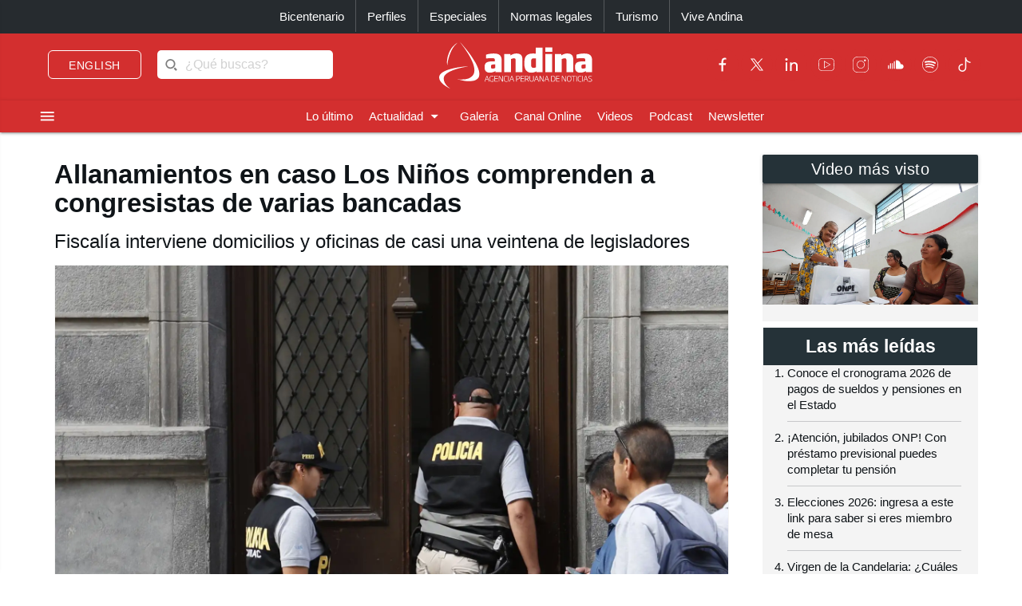

--- FILE ---
content_type: text/html; charset=utf-8
request_url: https://andina.pe/agencia/noticia-allanamientos-caso-los-ninos-comprenden-a-congresistas-varias-bancadas-934022.aspx
body_size: 172842
content:


<!DOCTYPE html>

<html lang="es"><head>
<script type="text/javascript">
var getQueryString = function ( field, url ) {
var href = url ? url : window.location.href;
var reg = new RegExp( '[?&]' + field + '=([^&#]*)', 'i' );
var string = reg.exec(href);
return string ? string[1] : null;
};
dfp_demo = getQueryString("demo");
</script>
<script async src="https://securepubads.g.doubleclick.net/tag/js/gpt.js" crossorigin="anonymous"></script>
<script>
window.googletag = window.googletag || { cmd: [] };
googletag.cmd.push(function () {
var interstitialSlot = googletag.defineOutOfPageSlot('/21678864329/Andina_Web-ITT',googletag.enums.OutOfPageFormat.INTERSTITIAL);
if (interstitialSlot) {
interstitialSlot.addService(googletag.pubads());
googletag.pubads().setTargeting('AN_Nota','');
googletag.pubads().enableSingleRequest();
googletag.enableServices();
googletag.display(interstitialSlot);
}
});
</script>
<script>
var anchorSlot;
googletag.cmd.push(function () {
anchorSlot = googletag.defineOutOfPageSlot('/21678864329/Andina_Top_Anchor',googletag.enums.OutOfPageFormat.BOTTOM_ANCHOR);
if (anchorSlot) {
anchorSlot.addService(googletag.pubads());
googletag.pubads().setTargeting('AN_Nota','');
googletag.pubads().enableSingleRequest();
googletag.enableServices();
googletag.display(anchorSlot);
}
});
</script>
<script>
window.googletag = window.googletag || {cmd: []};
googletag.cmd.push(function() {
var REFRESH_KEY = "refresh";
var REFRESH_VALUE = "true";
var mappingA = googletag.sizeMapping()
.addSize([992, 0], ['fluid', [970, 90], [1000, 100],[1024, 100]])
.addSize([768, 0], []).addSize([320, 0], [[320, 50],[320, 100],[350,100],[390,104]])
.addSize([0, 0], [[320, 50],[320, 100],[350,100],[390,104]])
.build();
var mappingB = googletag.sizeMapping()
.addSize([992, 0], [[728, 90], [970, 90]])
.addSize([768, 0], [[728, 90]])
.addSize([320, 0], [[320, 100]])
.addSize([0, 0], [[320, 100]])
.build();
var mappingC = googletag.sizeMapping()
.addSize([992, 0], [[728, 90]])
.addSize([768, 0], [[728, 90]])
.addSize([320, 0], [[320, 100], [320, 50], [300, 100], [300, 250], [336, 280]])
.addSize([0, 0], [[320, 100], [320, 50], [300, 100], [300, 250], [336, 280]])
.build();
var mappingmbl = googletag.sizeMapping()
.addSize([992, 0], [])
.addSize([768, 0], [])
.addSize([320, 0], [[320, 100], [320, 50], [300, 250], [336, 280]])
.addSize([0, 0], [[320, 100], [320, 50], [300, 250], [336, 280]])
.build();
googletag.defineSlot('/21678864329/andina/header',['fluid', [320, 50],[320, 100], [350,100],[970, 90],[390,104],[1000, 100],[1024,100]],'header_ad').defineSizeMapping(mappingA).setTargeting(REFRESH_KEY, REFRESH_VALUE).addService(googletag.pubads());
googletag.defineSlot('/21678864329/andina/top1',[[320, 100], [320, 50], [728, 90], [970, 90]],'top1_ad').defineSizeMapping(mappingB).setTargeting(REFRESH_KEY, REFRESH_VALUE).addService(googletag.pubads());
googletag.defineSlot('/21678864329/andina/top2',[[320, 100], [320, 50], [300, 250], [728, 90], [336, 280]],'top2_ad').defineSizeMapping(mappingC).setTargeting(REFRESH_KEY, REFRESH_VALUE).addService(googletag.pubads());
googletag.defineSlot('/21678864329/andina/top3',[[320, 100], [320, 50], [300, 250], [728, 90], [336, 280]],'top3_ad').defineSizeMapping(mappingC).setTargeting(REFRESH_KEY, REFRESH_VALUE).addService(googletag.pubads());
googletag.defineSlot('/21678864329/andina/Slider', [1, 1],'slider_ad').addService(googletag.pubads());
googletag.defineSlot('/21678864329/andina/Inread', [1, 1],'inread_ad').addService(googletag.pubads());
var SECONDS_TO_WAIT_AFTER_VIEWABILITY = 30;
googletag.pubads().addEventListener("impressionViewable", function (event) {
var slot = event.slot;
if (slot.getTargeting(REFRESH_KEY).indexOf(REFRESH_VALUE) > -1) {
setTimeout(function () {
googletag.pubads().refresh([slot]);
}, SECONDS_TO_WAIT_AFTER_VIEWABILITY * 1000);
}
});
googletag.pubads().setTargeting('AN_Seccion','Politica');
googletag.pubads().setTargeting('AN_Nota','934022');
googletag.pubads().setTargeting('AN_Tipo','NOTICIA');
googletag.pubads().setTargeting('Demo',dfp_demo);
googletag.pubads().collapseEmptyDivs();
googletag.enableServices();
});
</script>
<script type="text/javascript">
window._taboola = window._taboola || [];
_taboola.push({article:'auto'});
!function (e, f, u, i) {
if (!document.getElementById(i)){
e.async = 1;
e.src = u;
e.id = i;
f.parentNode.insertBefore(e, f);
}
}(document.createElement('script'),
document.getElementsByTagName('script')[0],
'//cdn.taboola.com/libtrc/editoraperu-newnetwork/loader.js',
'tb_loader_script');
if(window.performance && typeof window.performance.mark == 'function')
{window.performance.mark('tbl_ic');}
</script>
<meta http-equiv="Content-Type" content="text/html; charset=utf-8" /><meta charset="utf-8" /><meta name="robots" content="index, follow" /><meta name="viewport" content="width=device-width, initial-scale=1, maximum-scale=1" /><title>
	Allanamientos en caso Los Niños comprenden a congresistas de varias bancadas | Noticias | Agencia Peruana de Noticias Andina
</title><meta name="description" content="Últimas noticias de Perú y el mundo sobre política, locales, deportes, culturales, espectáculos, economía, y tecnología en la Agencia Peruana de Noticias Andina" /><meta name="keywords" content="Agencia Peruana de Noticias Andina, Agencia Andina, Perú, Peru, política, deportes, culturales, economía, y tecnología " /><meta name="author" content="Empresa Peruana de Servicios Editoriales S. A. EDITORA PERÚ" /><link rel='preload' as='image' href='https://portal.andina.pe/EDPfotografia3/Thumbnail/2023/03/24/000944170M.webp' imagesrcset='https://portal.andina.pe/EDPfotografia3/Thumbnail/2023/03/24/000944170T.jpg 400w, https://portal.andina.pe/EDPfotografia3/Thumbnail/2023/03/24/000944170M.webp 800w, https://portal.andina.pe/EDPfotografia3/Thumbnail/2023/03/24/000944170W.webp 1600w' imagesizes='(max-width: 600px) 400px, (max-width: 1200px) 800px, 1600px' />
<link rel="dns-prefetch" href="//portal.andina.pe" /><link rel="dns-prefetch" href="//securepubads.g.doubleclick.net" /><link rel="dns-prefetch" href="//fonts.googleapis.com" /><link rel="dns-prefetch" href="//maxcdn.bootstrapcdn.com" /><link rel="dns-prefetch" href="//platform.twitter.com" /><link rel="dns-prefetch" href="//googletagmanager.com" /><link rel="dns-prefetch" href="//fonts.gstatic.com" /><link rel="dns-prefetch" href="//google-analytics.com" /><link rel="dns-prefetch" href="//google.com" /><link rel="shortcut icon" type="image/x-icon" href="img/icono.ico" />
    <!-- Compiled and minified CSS -->
    <link rel="stylesheet" href="Content/materialize.min.css?231125" /><link rel="stylesheet" href="Content/style.css" type="text/css" media="screen, all" /><link href="humans.txt" type="text/plain" rel="author" /><link href="https://fonts.googleapis.com/icon?family=Material+Icons" rel="stylesheet" /><link href="https://maxcdn.bootstrapcdn.com/font-awesome/4.7.0/css/font-awesome.min.css" rel="stylesheet" /><meta name="google-site-verification" content="GumIgFFGlsK1mwXaAJ2RyVuySfzVsJbw7YGKFE99LbM" />
    <script async src="//platform.twitter.com/widgets.js" charset="utf-8"></script>
    <script async src="//tiktok.com/embed.js"></script>

    <link rel="canonical" href="https://andina.pe/agencia/noticia-allanamientos-caso-los-ninos-comprenden-a-congresistas-varias-bancadas-934022.aspx" />
    
    

     <!-- Google Tag Manager -->
    <script>(function (w, d, s, l, i) {
            w[l] = w[l] || []; w[l].push({
                'gtm.start':
                    new Date().getTime(), event: 'gtm.js'
            }); var f = d.getElementsByTagName(s)[0],
                j = d.createElement(s), dl = l != 'dataLayer' ? '&l=' + l : ''; j.async = true; j.src =
                    'https://www.googletagmanager.com/gtm.js?id=' + i + dl; f.parentNode.insertBefore(j, f);
        })(window, document, 'script', 'dataLayer', 'GTM-NN7VRM2');
    </script>
<!-- End Google Tag Manager -->

    

    <!-- TABOOLA DNS PREFETCH -->
    <link rel="dns-prefetch" href="//cdn.taboola.com" /><meta name="keywords" content="Los Niños, congresistas, allanamientos" /><meta name="description" content="Casi una veintena de personas han sido comprendidas en las operaciones de allanamiento e incautación que hoy desarrolla el Ministerio Público en diversas regiones, en el marco del caso Los Niños." /><meta property="og:title" content="Allanamientos en caso Los Niños comprenden a congresistas de varias bancadas" /><meta property="og:description" content="Casi una veintena de personas han sido comprendidas en las operaciones de allanamiento e incautación que hoy desarrolla el Ministerio Público en diversas regiones, en el marco del caso Los Niños." /><meta property="og:url" content="https://andina.pe/agencia/noticia-allanamientos-caso-los-ninos-comprenden-a-congresistas-varias-bancadas-934022.aspx" /><meta property="article:published_time" content="2023-03-24T00:00:00.0000000" /><meta property="og:image" content="https://portal.andina.pe/EDPfotografia3/Thumbnail/2023/03/24/000944170W.webp" /><meta name="twitter:card" content="summary_large_image" /><meta name="twitter:site" content="@Agencia_Andina" /><meta name="twitter:title" content="Allanamientos en caso Los Niños comprenden a congresistas de varias bancadas" /><meta name="twitter:description" content="Casi una veintena de personas han sido comprendidas en las operaciones de allanamiento e incautación que hoy desarrolla el Ministerio Público en diversas regiones, en el marco del caso Los Niños." /><meta name="twitter:creator" content="Agencia Andina" /></head>
<body class="grey lighten-5">
        <!-- Google Tag Manager (noscript) -->
<noscript><iframe src="https://www.googletagmanager.com/ns.html?id=GTM-NN7VRM2"
height="0" width="0" style="display:none;visibility:hidden"></iframe></noscript>
<!-- End Google Tag Manager (noscript) -->
    <main>
    <form method="post" action="./noticia-allanamientos-caso-los-ninos-comprenden-a-congresistas-varias-bancadas-934022.aspx?id=934022" id="form1">
<div class="aspNetHidden">
<input type="hidden" name="__EVENTTARGET" id="__EVENTTARGET" value="" />
<input type="hidden" name="__EVENTARGUMENT" id="__EVENTARGUMENT" value="" />
<input type="hidden" name="__LASTFOCUS" id="__LASTFOCUS" value="" />
<input type="hidden" name="__VIEWSTATE" id="__VIEWSTATE" value="aOU1//teBVnEnldlBnKrOc1gcGDy6uOVAYIJrmnW+sJLenXoEiXidTr27+AipbAbl2ln0HCYMplj6dVBLaRGjE7ldySOsfdB5ZDB8U1hC10GiOy9bEMFnsYqF+PleTZK1Js6a09JK0nAjZ4RVykTgSWGA7PYyF/CuP7pUDgTQUN+ymkDvpLNNE8KU9CyFKrG0aweylxgx5oM6oai8u7XhWnAN6MxsWy5uTbmmAZvL1iQWC8D3Ed6GSSolADIjbbNUtKFa4LUvOvPP5tQHwP2BSZjyyN7P5i86EIkjbWOrMj/yb/7xS0OucNirMV0erDok7/SFDkAVwxk8798FpIkUo4w/ZCki9H8tgbN3c88gHEQv2LFeg/+NU/YRmLCzY04IMZNuCQbpdBookOGVeaN06Xbb8u0FF1v+qRPSk0CY90CBKqbAjjj0xwvYaS+syq5QyNSte/UZfUg1tc8hq+2UceFQfOhCQ5yRmI+WDzTXXcQBd7Rv22OnsObbvp6KIcXULsBrKWc4Zrm4RwtWxELe7G1WpRGBtugj5vHNC4s79SM60ru3hwr2NqOsxju29dE/KeE8hDKqJHEjWzRU6+qRU0RdJ7umQx/XERxFpibeBJbRu9NRoDlEa4fChA28KHUs/NcMQkrYvcBQpSlhkm0VQ/+60665hD40PgwWvNw3ElC7RbrTBWBtW97e69it9cxFPqX4+WNMiXlvjUeyTl35Irwk/dvbtrbnQeU/NuL0gjbgeGF5gdKsfxXgZZbGCtMOtVQ7KUSTGhl9/qmYmNJ/t8Cn5wmcBtijw49f2dzoS/0q7cCbQuLJW+l5R+BaYN/NkxkTjIIeKUvZHKxLzv3m7DSkwMHmFwDPhQSmu//k06YDbtNneN0nQO0TPJWtu9sgBzisiLsZq0m0If9MwBm3XrGphlfpoY7ef2gKKHvwVvzrIEFFYok3C1UtErUT9Menr1sKm40U1j9mu4RmcWzzGTL6MeCR70LH7ALm4I/yZ85ah+tzDu+b81XcAR64L/RoijAoGKuijkFfbvaDsPJnHyWU8HxY6X4ckUUdGcNPV9ofD8rL0ZdriHY4EONWY2dtY5BA0InmX2Yi8UQJ7w1LEJKH+DVKawx2kmjwMc8j4uAOy2cWJEO+/EhYotVqTrDMaTyFyk92zBk1TM/aOxArcaOOGzpXX1TsGUAIp05GmnU0k7fD5pbtyby8wZu3l6PQNsUdKdmsBoPGfHCMZ7/YG/R/fcZP1Cc3yFoa8X3ZnmFXFsxEhIb1xOyhCRR72DvUn/TezLtLH4/aFVLT7e+p5KUuyd3INFht4KiDz7IDKTUa1r8aOyGzoRpkM+cZKk6ukMq2hD/sFkD/kK5C+hY1PlXU2855LmssF7Gaiw8gXeekavCpdimbjUktfDrhO0NN946A3/DB8hmj6iHFm3pN/FTd0UQnUqdZe1ywB17PnKaVBv2rB4UdEqxYrX6wQxPnSRkxESLu7iP2dthkZFwQPhPeZlNjZ/5EC8c4GpGMo8OtCZ4VtOJJi2YvQRIfoioSayVUg/2GB92M0YRvCIEG06RQAd5tCR2g/h01dP0DCWjGoVzaI/D2iZ6o9+PnKVp77RwecJl6ZSOV1yrFHujZpsupZtXWUG7MISu7hrf/GAqlfDSC6yUXIoYIiaM93fGqwmIGiGr8FAD+G9TS1hbjIoTOk0PbVnU1v5EeXwflZKaW+Wvp3EUUYu52XlmGb1MYKFDg4SidHGtyTJTHqrKQjxFKZ3k5ovcxoJ4eHYM6IAeoSHCQdVZW4APaVzrB6Q7elgc9Co2UseKj/hiQP2Ce1M+M4mUtHVCVEqeqWcdmr+QgPvthECw95cNqjDxXil0hhOY2lDsdI5wvbOkLSr3VvWDosOLNFBMV/hizqp5xVlFXxH8ZDMbbOO4AITh0hcEmCPGb+zztQ+nA/AmivlPFC/diwtGI/J1t0IT6vjp5k85M/bdVj6dWtCwFi9/AZ2UcMC5DFllGzxOPqMnfFMcIuSenaS+GJoMhCyyPW8fDYAKYyNXlXWhLM2EBmgZzNJ8b3i20e7wOLzeR97cIji0I9EMjqmDL7T5/CDsWTfvn2NOAXQEQp6tDEWSx0dzkLJlzK6/aV/f7TJO6lGl6krXJjp2m2LFcZm4tq28f5NfalxiiVxoIHAqSEdc4XLgwGFvB7vCgMIOnEApaojb/ql3SrZdRV5TGk9iQ+c3dLFJ6JwUODoaKEvbBIziXGv+R0rvKnCZh+isKVDCWSIH6VN7oNKh4jKkzfw4D5mlr8EQ2/pa/kpHbdyjvEMZFEYSqxsIA51T9xIKbYhxaYmhJaTp3NJPpuxr943gCH3t/RQuU5aNBrb2s/r4jSHxASTaQj/na9yRljdCN3D0B/0MMpI5K4fhGWiaSEiPbjxBJ5DUvElkvY1SoLrXEHCyXypRRqDl72tNc9NZtNFuIpSXlnnjK+oX9ik6uU+fumbVdFFBmuccvY3+RMXzZS56QFppp46I2j/pSwUgGkUvpqi/tIZIwwAlCwzJk4264Hn8mlMH4KyWDcsItfFh3BN1lAxKrqmyj5t3yx5zPP18hTbuIJF/lFfmvWFkFd96CAsRWMYgQn4XJ1uJoAlO5IGTnpM+2QQWi6I8b0AtlcvohNlCEL9HlmvpzNdd87XeIo8zaWPgphmvXmkliq13hnN2VGwvdZICxUV9csueYiMUTJFeIKa/wZNQmuzg8KotzG2/pAzNL6Wgw1PZKLvnAa08Kwu+JCjWz2MkfnxaxxO/KkldN/eeR2X+OIXWS8nHMwo6peZcVoygnzTWve9X20gaJ+sRn9dJLAxaYFe60JSohiZGhuZaokP2UEI99WM9Zl7Yzepxu6g+mtImxX3ChBjG7HglLlJA0pvt9g+JbveEnwI1bP9qQwhl8nj8kGzMJJ9q+ocOgst8eSEgj1JZOFhJtVH+Umd1pGLcF2UmV+m9/pPTUE+9fYJj8iVhzhMK8sSX431ik2/09lxTkAYfTo9MIKxIg7cE3s6aFCKjFwXKgfJJJzsAeOAzLzUt8izmziBw30VOPNCJ8rz6Rp5GWr/UmbmzDD/C8dYPD3bilITQBC/yzZlrs7WYNU4NknyC4a3PY3h6l2Jk3jmxAw6YyBiIPo1N1fTxVZ3OW6wX8hRZ2QhBIjAkPUa31ATY4KC9cmCPLvMfgHYbKPcorE95UhMtwEfA6xbZebmvxzvl1J3jxQ0DOWpG/FBNJyDWWVKNQGHR8RmxjFNi5vuxxmu1cz8AaskZClN/C8Mq24ffM6RBlZN0VvL0gHH96MgqbOJkvyfMFwYySqnqntghlT1ofwAaEjGIUnh0YkngTRBrJPURafHso2Sl+CuSIuGOu/f27sB45DviZdXXtF5kw0AHpZOvoeOir0zz2OnmrBlL5jwqH1maWBokAUn6IcSu0FJq8p96ZKDWMy3puauRdSq4N3xtpIp3H8m8tvbvFeWv6u5iMIFPSMM57NFplHD4Bzs74pKOuSynLUC94pxHWCCJ7W+QHr/NkTARX9nI0MgPJj+OM5wUx3wXjptv3Zd6MzU3m5idelZ+CVP3pDs91MunaXFp9k6TPgPnR3/4WtLx1yVt1fbjI2pff6kKRLdxEFeIM+KCWOqE1BLmDJA2oP/aeB4VjeOBvVNq/hKi2D8TIPC5Q8IVzDcO4ASlNu0oOeOmF7krMNHd9GZD89qKkEN7kjBBoPIBqEXuIhmS22AxHGpRWe6Ild+U4Y3vSAaonpIyyb+gvlQICePSbBOOi1m0SfYo1k+cmR+/ReEYb2+Qx5heEJ5o8d2MWB35McnYmr4ZIpuYKTTX55EZjFrLZ1E7TQAq5NVCiIAdCDXYBt0Kg1k6GtKd1/0KBCpf/bfmkV/64eSuAQmvnqt/huhKUVG6mFshAQwkhF3JbAgdIFG9hzTZLlpvf4LNFb3B1pph56bYi/QUEFC8rQzj0zDD1MbtokytQ8UZrZB94aXX1lFHV4sY2ANdeg1FQ1sQ7bo/VPRcEWR6d5m612teYIgnlSL/hdUcS+mrqy6Am2z+NYvbEEE5oGuaVoGg/H1yv5bCtNdAcIfbtbbP1CmZ4ylvox1JLbM0GBE+30TuNqTlSfz7rCywP5XzvLZ8u9rL3adaz0sF6WJ4NUEGgX5xdITk4/[base64]/VCNpL/fSrl/uxgZ5Z2bBfSrtQJb4nhNlW4WCEh59t1ueq5P0lJTbfnRFdZwHF4kus8qUWe31E6XsI/zeEf97AMOmuY7JCXadcotUmnsSNMjsJ4m2xi7WuB6RZPHPlaqDvedXrEcF1L9MKvbPA1q0bZEseavPUg3jF/9ox/af6S90BmHfzKrxlcwWHg8YtegB4+lyuXau430DmceNR0atINE4UQGujCTRrZVi8IPUsNkES+rzH1ssxGf3b8puTbN/llArC4Wx2YX7PkyqwYmylgPAF8FiPzVjy4yYOVCRdIbxuGvmH4efRe2rdT+Ak/GWmdNavv6MhBAzufye7dtioITRUwpyppkG+M/fKHzODYTP4H0507PB8rIvHqMdNU+eARzNIkjDG9vQzuQeMdQBzzl4zGyRN81mhyJ/[base64]/qPF5TFWABglJFLYeKbn47qqNBWHHeDrCrwY1iV6yLa082iTWVs0IUclz6GXPwI/1vi0a7SycGfO33lBV6fDE8PprxkC3lKoh4ZarY9VWhOvOHqU5y0iqnW6XigIOdBpPH+EGV3nZ6RFzMQY9gy5lF5fbVtVINjrLRUkP9ijXXUtdJ0huDUdmqAl70tXwUOv2gkW6yCo8zCp3IrzwgwZP9Imqsu2p8Zk1Ujj6UJiXA8WeGFOGuG58RQLQDhVC3L7BhP/[base64]/AdUfg3EkoW1k2eS4AJ7NF4Pb+tKkJ4CHWnSiUMu6mswRZ6/eydDVxxMo0Y0G0FBOodANR2QB96iRW6BfdjF3TX7h3DOo03PllpSaTesppKI2L0ICnFCLPTT6YaWcpU91wfY8HhxEy4qNustJqTYS/G1TdNNXmVyo9PbdAJeofLq0zeKQXaEqst7XZHt84TpWwHawPNrG80yu/PWS/Xn/LNg9oc5GfYaPsTQdnLrFRo1+2DkryryuwFYhjuvJWmLUry9JV43uuII4wMRNvhslnauKz36OuLpNdx4HKolzjg8qgLEt5TYoRGXoexJlZLqfasIdp7iMSD9pKVwLkdohx6OVtxhfbl+EMm4vorufCf/oVQz0hgnBdZKRNlsvJv5oMgMAd5UKLflR5qCguC7fxfl/GdyMw164L0tDWu5RnX2DvI4qFAQH7R3EpQ0Kgvtg5BTK7DeAvTPtH25qcRS7D1odStmPM/uv3fwO9rTba1PNnlDnRHcMh8VlF2AQBTLq5zQE/XMvni/dNvPJ5PqtByvLEnWzWgrAJOkSq8rIdVgtaXG3yyhz4EDeg5XD6VFxXntsrjNyu6wGk3IO/WeDJCwsOT4wZbnArQ1W1zf/d4DyzrxcxbO4gqUJ8RHagPc7jlEEMFohAsckESlH0Ww8+x/ukQ/YxDqdlOncroyBgS4oveiz8HKmocUFNMDoAfe+LLygjQ4DKnfXdKI2JaTlLStF5BYJtc8OE/284OeLWvILnfwWnZdbnO3it/xsFs6MRsoprlAcKAsbbf8pHH74VAvv+cJeNsXi5oGc1qoshMFtSokEDN5F4uqmAekrgZfbZzzgH2wQlrMx2LoHNTTcwufwKxXKnUie/zk+g/imxGuWYh1zRivQs75vIsr2FjFMgawqAKlQMahLfCSUq8gXs8hKNDal9546KS5ZNR52AHwIWrAR60alBfbWoImXH5mx66NvqxE5/ZmqqwmK7+UxdY6WhZgatHANnFI0mDKXndna0nn46KuPW9espwUAMvO+vanHAsHdNfuYH6/lRKikLBrbgkT6wSyOkrlpzVEExRer1wZomkfqJoj/ArH2FzsjPQh2d9zgJOymxkSfXIWYRSBVwVCO7RTClIzdqMGvf8nKReYIqlxwerXPHUjDHoijtGzX1f9rVBroyutD8nQJ11tNOD+K+EwIZqTtLbgc01B7nZ1JAOg08E1mD3N1SGq3TOTowUHEJVRe3LPD0fENriU0YKe/Pfsl1BgFtadzDSiuXDupYVVkmb5vr5Etv8aGURURJn/zH+khYPgJTMyxjL+5es4gWu/[base64]/QXWnPaxYy7jOXoRwxhz1NWVcTFSAQx4vDkqJPIu1MQR51+YIO0yXP3MHrbWFABEa0NqzTm5Xzuuvt1uDRholBCicsUU4bB/P5K+SLK726bKgW5f7iVE5XQSR64o6CimbkFnViCzi7shkHtaLSQnd52EEP4s4/vmXIwlGZ7I9Y7V0WdK6Xcx7v+AjUQ82GWWy6s1LxDGsymxSET+uavLm4/Ne2cxjUAvEeqa0IbXXtMQxDgLj547jiPdsr8znIuk19aZRNo/CsTJY8YT3IykHNu24Uui54uqjS1Cy0D/GSFmvgL3thon3jxZDQuPgHvTm0b6BMxnQTUQ2kUxm8c+oJvZXCIZzHBZ7AHL0uT/wE/qrvurDM1TrReydm3FM4zISI9+Ar3F1hGx0I0syd3jPpYtqbnGuSavg5TNiHflnBeMu/JvXzgWh6DgH0VcDqeX31duW7WrdV4JF+pKrcUBM9J6epXontY5JE3mBnlOgVufNun5Wru6c5uSRKLdCKDTn7M0wQM4Zdhka/kWO2R67+Se6tmH+OeROvuEhRrMA3gJkBglDCHd7/tqmzF5VkMuSAl/4SYOMOpAJFTfES3qp7zlX5l9/[base64]/gRFqugE3JJvtVBQCDD7Em7LYNBJ6sQdhXCsSmwLSc9SFySO+qiRgTY+zbiPy+SMnv3uOacIlWWHT0hARFdlJgPPcZ2jLz31X0EouIp6KWCVI7D9TR+mAPtCl95yvioFHdbfnFiCWQRmr4KWJ4URj5BQjXSnHU5K1lff8rpNF7LKFzLhtt9v+rZlfo/Vewbd9FsCQjpzxREPH+/iQhPZ5fD1SAj8NDTXC+91dT/q9zqAfvuWLWv+Eh9TB3eug9xKoOKucf9+KYuGCCH/fKGB22ANvoVv+6Kkr21Miyb9T6qTWxmcMym9LGTVCSa2nMfnV8R3aLjNUwAPwSfFE8tuVz0AEcwa2oUGPW07V9XUr/jIndLT02XUjzMCOrEHKAADhAnMsVo970AEaPL0tgXbst61wwl0zQACQwoy9xJ/IeguR9K19oyl0WXkF5yzUwpiEKsD+P/LvGg5J8bzATzmNSD95H9fNqlVjoc22h1XA1IQHEiwRGQ9TahYVfzhXcnZg/dxrq1LRfUJ/DkoHXztfsiwogvzSRweBBwN35uYKrMVnIYBm5ajL3gg7xXuP87uYOYU9329CWLlDuFMj80rEAZ1p1AHqVFZgxZED/M2G6khM4fNhusGn4g0yNhd63dOQKn3WdfShGkYChZ5t8EoBjemngX657n6oH2D51FCfGA2FR1uxK6Zgt1WRYxW2/jhpmM0tZh6Xu4+zoQcRrdaoazElht1mpQBWcBmL89A6R7dgID6N7E2qbv6+2Hc59CvCuZfvzGdp9Lvd17M/Xx9bTRha/Z/1VfaMY0xEmoxnyoYhwETqvMweNLlSxbUrSZjtu+yP97eHlEeKdBOx4zUUIkRx5/YnnStgS1LTUHd9uxcugsuopqVP2Is99zL7aFbGooLvB3oqbys5vxrHpPFh45eWiVyuLGJJmIaHZC5zkO8b4Oihrr2w9O00zU8Vi8qKiyvOPisOQPPSsJIY8ZMDZAY/EZU3Ql7CBjCnh9PMWBM4bz1qijZqbkMfxquoA684wc18ZSCkRTkLCM8PwoGMwpUnEneOpOjJiskJKVXRNQuf5Z8c/lBHUt1Z78WeafuKf6MoCYYctoxZyVn3N5g3D77ynZGZXMlZ9XPBmN9457KKoldMFBpal6GvR2q7muupIeA33wEbA64Eag0/hufglxbaZE6VW0r7fhOD0WWYqrls4eFcTBWR0WoS50uDE7U+Gy1GOa8xAmsgGHF6iRGXCGH/RnCs7hCehq28AXc1zU95jxqpBMHiFdd4IPzzxBXg9wzI/xsLssjmRXn9Ekj48cSfoUUcfqAoWtIwIwn38DrF7tl/P3HSYUE6J1+grs46vQo0iQ2FGYSbBNKeyjmc+W218bCA7WYjeeyzIFMY/c7+7J/hEGkS/ySElwXqz+oFHhZ963GSDAd074c1YZLTaKTpGOeZd35rhyJUkwUnCDH9qL5vQcSG7OUNTNVRt0EGnxRtMW2QXINIWG057XYzgCQQ8fyrzEuiniT+0H5K20JzS9iOnq/pYEsmvgPIYcvMymPSoUIzYOWsu8UdfGYO4GH7A1iCBcHmPDUnxKwpfh/2aFTOLBk6Lou9u5P+Z5Ga206XzbDZLYi2qQft3d4KGrIBqPFgvDpOJC5MBGtn3vU5pGUpU//LjAKPnqAbD/zc5F1fc2nab5q4P6iohZWJISiHTlWcaQU6fr1CDZuHCCrJXTjRbFHIaDQS4mn+vt5bFyPTpepbw7srrp5r1wabvzdjQMII/qDiklOqO5doAWetRGWSYTQT2O7A3/ZTDfY0+MBB4odKahu+KCV+YgQelS0n5hSV/4mka5qFBdKm2JTS7/rK3P2YE1B1zHPf+rRQ8CugZqY/TSBacJYXWqvhLeVPTAkvJqm2tup6dAv4tlZMY/+JgMvAukgzNyAjnRRncF3uRD0H0y6qtBCcE1KPYggtsXar/6g5rXHNB8p6rjHqnvNTRV2uOKDIoRVrkyTiqYC+qJtC0MkibrSM2WdyFO+X7Ta9mVqdEpmB8BXYkkynWm75puSdczkWJpKZj0EYj/U1T21WwCei3g39Fgx26Rtmdwp7irnA/7zRsfMohfbjj73y/86iZY1P3/QCW/QBoxmRG8FDrFwK2ko8ePvcbVFS+K37ZFypvWfXS+hVuVzbfd6z4vihfwzTIu3YKtEMW88XJb1QA5ozw1nrIildrXgeTq6FB8+KoKe2hGE2uE7rlSBk48PaC/syBW1DxN52grU/MISUwDFJMfITiGU2sDKNTbyZu3aEnPCOStX6kTKf8uxLYj90QNbCzwE+TWl3oprJeTfo71X/[base64]/56OTWaBZBa3liONHc1dX+3HUPlW3v3t6mS9hZEckAt57QaMeh7o31jCAdYiUy9Yw8R5aVkDZFF9Kp00o1CHDjKPIDWyk4izOh+fpj8cAIaPcnNWZDM8v7zPj4oHk/Lc3lN5wuQ/+1bvIlqA6i4teKkZYwd4iymbv27SH+hu0idVTP9fSR9qkYFAMqVeI5I2FT4l/2KvNm9wl1w5Q6fFaIe3mY851Z43TNdHIyRKj0fz/ywf2DoedqVRaYUM4N2CY5V9l9H5+6E37xejQGbMeobG0n5KRIPozN5iZ7VuQR90d6KYIoYKrGsM7wx7w9dgWsJxCPQqQ0pVv0YRfhXIFJLogyt89djioFkbiysAakjukkBJDWHUG3IB5GABIEhhdpNvDn3G57i7nuKBpm0hXtHL0Rjijzs/aHeT6hvIBC8HfSz/LtqxERD6iHEyxJGq92FXCoiSgvZCjjWJDx4aKdWfNCM/VapmmCf1q7fbBj6ig6EuujH8dMzi+Y6urlDXCRPwlJGJ560h1oZhe5UH2ZPLtFyaL2I3o3QcxvOHWFx4QstoeD737aeuv9DcoPmUoa3t+Z63kn4X/gC8kCXbZI7sYi+Y6EvZJ2aRwcZaCQ5Pk3cYlksx5cy9C6YOv5KTbqcm5H7DWn8XuceE5G6KuBCDpfin+m8BtjFJYLunIVb+wRvxmPUjgzke67BPlXoojZy9pU5f88j/9G0dO4SjKWpI/QHhRK6e4gZFQnNq3Ebn68JIqqaS0qGFTg4SMBHNVWxEKi7bnlEaV5S86qDA9bAQNx4HLm1H/djoj9oB/S2lu9rTI0i6Glx2d+dbrY9Uxgi9aPQxTNxlyFclQIJqAnGLtzG2k8adl8uICXDvLAlCDTeRzDa3Vv69OjU4Z9E71YowOwGMeNLyj9mM6ST1rwDl5Eoex1aR22XU3xx/e7maEXTCo4QjFPpFYhgdTLEdzwidS5SBbiHhieG9qn4o3bZ7jKe/MEssnhbmeZu+EEhJVhAqOO99UyQtSIraBYxsGjaHSylXm2ky2XQ15yLgU0Y7SgKFg5TuSUErs1BHwLELOenJvqNqsiOCoDYfnibNdfwQwQ+wPtZzQ7t40Oeg5649bOHHXlOqx28rE8h6gWCqQQWfwdWrP6+9r/[base64]/o5rB2U6KC3hTFXwD32BQqp8Ti8mZB193hT9IrWmhTT5rA7y2yecd5oQV7/JUy+Ar+dy0auBmf0d8LD5j9T/HVR4kYlK74d8veqvqfbSun3dUbWHJmeH18n1b7QExy24sD+l/o+fXdi5yoMHr0MVwl+kD2WY7YivKBydLOd9DMWGsJ+Ow6TwaQHmwYUHECjEFM9Mf26sOCjQsn5aAIKKXyGWzaXzh6qjdVs8VgPIJveLIljqUtA6WJD7rDW477KoPJJqREcJ5S3dipSTPhRRy6OSj2AlWDiUbzfi4rQEsziJn7KM8MOoaWkdvSeMZ2jkrBHOyx/kp8xPs9f3Fb5yb2yf3im0h3rH6qsn6FTOZqNJEB/ppdWhlO99glg0v+kt6hUzXmbwfkTD+l/pwC8L4ism5AFpTHrcsuCqkN1mTxdSVjf/gwXkhegdT8yQo7KLT/skw/pApN7YNXFK+WdazZJ1ZmrieElTapgbMT7LRkOFLeQq31dIq96MQ8uJbRmyqZgDGDERjHcnffYI9S/HSxxJhPxgfmCVajqHcqQO0IQjhUAIJV3FTuAI21ARpl236UUnzlFgaQ8o3cJvTL9EnmXncbbUHByxlYJO6G/R5Zt/GzdR9FYo6O9Zcb7gyjJZk/4zbM286HtC0uvfQbyzegaobq5aK7h0RkpUS4CPoeQw2A8rtxfJgPXRvcpF1ruF7CZmMFxdIxWFsDoThu+XmcDsxuAeBUJGvIXQvgFzdfljHKZTiIzxsbvKgHsiqcCw6Yk8ZtMNn7fMveNIVNfJ1daXAaNr5rxpb52xPEQbX/aoooe1Qth9ZOKVLafCinMUsWA/XAbCAZIx4hOdVGBpdNQoY+2TH6rQS3LtPZV9Z3ravYWsbNsD2pewf4iQ4X9juC6g4Sl7Sl+Y6a+vADtiUWcsDnU2FVQbf/j2JmzPT0K8ytlKr+Yj6tt9ac4Uh7meiupi5EJrj76NqQdOVxi9bvltwmhfEcAxaIfNKkW9+avqu9I1AqCorQkWuNSkhzrEMjhB3XWkIus9Oc2MPy8WZRt9favxY4WMm8dM0/IUDgrS3Ff+Zl8PrTrsjT4BAbp07u4+q6DSJqp+ZmVcxr2gEhtY+sGhNuhTY4MB9E9cRP+sOKxLR7ygtHRCo7bEYMNoZ9tL9WbWAQDEEs9zlCihZ26ezhgOar/XiMR5g85D5QJf/rDLrPN2LHShGYAfKrnKL1y6VfH9gv8CF82fWG53CqwxMR+ZMc9W4xaDx4Io+A+sTgXmIl5ygTIX+SvjPu+ldnKf+koqIlPJ92pAwEiSf2I6Oe2X3qWGZ2rZK2qZgIYt5La52R8H+Ruu8pb4udc9SUtsbnh3oN6FWWgkGok2KHWZn7htrHDCwb/elPCMJgQOSL/X0/WJPzp7Zhsc7YsezOZL5OmOfuuoGC3L2LzqckxSST2IocGvt4tFA2adpQt0NaHX2oxOs7XRMZ1j++GeRYsFZ3UgQoAs0X5kJvRq+suuuySce9rwegESK+qXFq25cNrmZOC55seLz5YF1OTR2hxU77HsJKBBsIj2kwHrsowG2fXMfkDAnkAvJJNeGXn+wodU/xw9bp+ELhMA9bjrm2dhoOuReeK5E54OA8Fs9KSZdVmhJkQs1LrHcbdwvREhegkfBko0h206OtUHK07JoY2HgiRyiQizk68jrz7PaHnNISk6/vkPop6RI4AmjPWutcUKBhnIueaxmFgKAcGMDTB07jCh2Zw6TsnFm7UeV+3GBpEzZntMYpvJvmRxCerDX8rPvU0Lyq6riuma5Erv7+bpkZe4HjawThwlTf/PknHhSDEbhBRG+cgzxbgdW+O1eDT5PbQJnINtKMxYrgCWGomgXB5vIu7o66jmG0/rDz2eND7o3dIpYKMrs70ZZhmcFHXjj2eqQoTn7uoUmGwpLT4dx1Q5NlZdL7XspY+D8Q36FSNirFGKLrPv47d3WyPq20rLpCPpBFxn3N0K+HAR1haTZS0jXx4YId7lXw/HItmF62ScTiJvyR6ke9QLveFKWVyT6qnZubWgu+OQ1+je5qfOO7K0hkitHNeOzO6EzmU0V1C2h9zkXzIO7o+W1tFHnpQCK+tYZ+e/ohqtYSW8xC6wXPDzywKstmpYqM1yLLfJ/fMTdziQ3Ny5qoOtAWbPo+RUAznnZI03sEPJq5Rrb9LwIS9FVNeADwMFMe4i1dTDMGtEAM36/IyrE9zv6APWQ/1+kUMsj2mqnj18JsifpEMs2UXjDUqXXqZIOQbixczAyOjN+H/+leIa//97V5cyekp8rzQQHboNx99jNGWrBDHpIqgbrBiazby4d5tfg8wkfwd7qDYtDU9bJTe6/[base64]/Qfp7RlGFakVFJfzW+DZyMqB/OB3Y03XOLPcPbsNiCbOeab5kIaPxtRYpFZXy54NGv6BSgHgwqoQR0KM0EgG38GS7sNvgGotc/IFoZwvva7jRPtTA/[base64]/IrGGaSu+EfHYbNKVR37kdIE7j3/rWmHQ1C8Ozxnm3JwKNwVnRWIU6Xgxw2FxjWpKF6mF/4j+0EsNHDhuXFzPcpbg/Zn+nps10bECCNwOAA3i1Sak+tEgJ8e9BxO0sklMduKVnCfeOHZk09IqCDgfB2N2RqQ6NyHtTR+BYkNiyccmDQaYEWpRO3AzrEd0bBcO3gVfMgbenDmGr0hvaiatWnQ2HVmCb/Q1wD3RlUOCswB2rXcDT8MQPdkN2+kNyG9WDedj3XyvfDxZXJS7/2WRJidZz1i8y3FF86TXks2ISa3ejrS+71FdJrUiHVo0q0LlCOOrkdcdS0MIZHasfL5lvBMdCfvW3Ad0+dawG6UZEqlPjayq8QyAXlRysxVO1Gc2XZpbqkuZNp8g47ShRheGD/sxQyV0+vHpO0OAo0kggL5M1yfnd/hkRw2kvpO8/2CnN4au7WNRv+QvaNwlEAkN8v7jw8gjdeBgxwxJk90oxcLiSdnwIFPUgZwbA8CwUkCjpGIxz8BEgCMbpghc7hMaszgzmyJ731KZ9F5JFB3ViY/jXzLkZDNw+hcNgWfVy4Mpr+r5J1qRNsAd47ijWUtco/vUja98orWiyJha0rmVMLyTTtfr6uGZWOVqFB+D63U1fzFp27HKWcuLKEN4T23vQtuXQiNXQgVv5B2AompVhlPX/3/woZ0rC3y9i8iG9uoyKlnaAn32czTGUqW0zUq1y0+TAxiEnBnf37NlnxDD/yvVl9UJ1qphPMBGJ7GLW3wYTsrNIqWLLttwfsLdrEjpbQ8MM0IGeWV3JVi/sc7I7zDO9gn0syGquxzSe6HJAdM4diZfFB64qXleGgUig3XPqVERqtdL7VaWwutbvUz/rP53b4m5bx2ZebihaL7LnL5aBBuJyDYq6ViiQ+BhSRq8GUEIE7KbuWAdsGi/2wWbkireZauqSwfM5AlHSpUbiyu/trj1kNbfan/m/CMIQ27BwjYZo0FBOEaNcm0wnDlSHbqIQyGzPbc0+mTWEGyAsVeh58CKMFT2qVjoCvk2CTJM0RQa0/ZmNXdfLDs6tjn9h/kKsaH7/16EJOfKXxwaL71rlIqg4sevucNQDp7JvAg0jMMaZaQ88s3Yyq6+oHgw3tlI7MKkHxTnLTNOmIgS079+fC7iBsw7+QKMvmcw0j/y7cekC9qbSWAT1kKzoAuTHZ5wLwZ9azLT7zrDPzMfVVBIKsImBkvtIVtS0Irk0w6Id9J+tU83Tg1xxBLfMYT8xeQN1i2eEeDZps6S8/nFUh3cQ+FiTEOWrd7q/4mu483cJLMYEJDPFp4kKUVVNAYwsy1GTvUfuIgEx/VY8Do05e4av/LLBYCZQNkDSgOFmDJdkG5SsbX1X0VGbIMaJVhKVCvth56uInD22/+omuoK2ki2wCXqdkqukcFMswgwnrslj4Mm4dNqbIzTXNHWm7EFPxEsmNZcqA6Pfgh2xQSkkbFfS9A8EV32pBsETQoUJg1FLZMeT12kgNN2G9gL1zdcgiJSJHWKbegFjzFB3WAU4wfCKalJ2eSRjSq0OxXc0KcmcZId12lWpoXQ2+/6zPHQ5GebITX3YxPg+aXCqqmIpkYEi0Nnwbuhptgz1pZM9eM/[base64]/2fZj3Ae6jHeNt3W1KawORU15ms1gntfrj7cW+zobLlloA65zMrlRelFs22nz9LRyYRW5gyBwm+haxbUM8/gpC/rTP5Enx1Dy3f3Bglqrrsg8y0Saq4fQ4eip0yg+gJ+c+QOOLCzqCDXfGKwV0diC8UxIx0UdNopElHKxR5PsEYBvP8w60/YgN931I9pXiq4s+8UdEVOtOxmhk9ftSNq12302X0XaMsZ2tR87UI68SM18z6GLUxCDXHlnwfJ4mp907AObEpZ8+nSkrSygfiUoAacTq7FFG7UQLJ78tnzzFh50cdp04Ao8CW5rZvfAlT+RStiuGZJ4D/[base64]/wbXMX9PjBNELcEYXBY8FIDYL3AtLZXvWvOUZ0VGNTlQJ79xHneiKDsotVIFBhs3aj+JNG0JbtXbYcy7tbcfjNEd0X0W53oaKcJYNNgaOWAvURIL3EL52uAGgRP5DNwC7wo3+fftJnL9ogG78aeqORxcb7MtaMJDoDZOU0jxjL/j5mrj2bkJCNPc5nxDLD4bAGUgKNpu1uhJJaTrPP3rOfSbpKfpLuw3xQb6qnjKTQd0s8PH28wCbF/k01UQCnLCrdEz0TetF84/k33jd3MT3hadtrxQtn1x+VXMYfQz4aJ9sWvkllR5gIJtf80ClhMyNFETFt6DsV7/4Ttl7h/mYHFmw/kwsyKeYnCWCXxn5Qsx3SWbyeUQwpnNQmC0NlifGYsAAbGbDw/97tlKb5/uWYDwV7IdwCdnHNyddIm64pJZ5+MpQIM/VqrukarolMK0Fjs5jRlmNieNhD71e8K8tfG1JNeVYSrp5jXmf9erID7B/zxBHmE4rPZZlmQ1lzNjoj9+b9+zGeNYiJTse0x8AHYtGfNtzv9PFnsiHJS3DVzeKeHsc/vtmzMERSE8Wy8b6TXKChVeLvGWkxO3IGo7uMMS/zUWZuE7PjUtGK2Y3BnEYgKqqDT5t9lKOV+sbdROSiTm94bzvU6POoRp67lncu0ktNoazVFRaNcHCi0TyuABzlnHXIdeFe1QjIkTXPsfN8vaVSj2OLUIr4zTlSqJ/sUEoe+4r9vRqrm27pbyaDppKz6kLppICl8FWU9ivtMM6PKv424QGkMYrzYlviZ6tZTDoCky/DFyp7g0qSLi7fW/v0HGo7SZ2v9I2u+Z4M3xOtz70YVahxyZAKmkYHdZKTLjEw2jQHOsPCM4KEYW5MA6g1aSzD0YflpilS2fn+6n5h+y/46SnBJIbxuCEU/xLKZbLLdCTz6COVE7O8bzrPMK6H2VTsUDP8H4wON3wx8stvG7kVkVoi6UEgiiWJQNn2BQgdbyLhzUIP+Dr/jwTMpHlqRMNZsj6wcxHRmhJc88TWdTMIfRU7Ol0ne9jYa7FPH1Mj76ObW2J/CLAvrilMUibZVj2sjhplMJsPowVATHB2HqGaJHL+cqW4qaJ9nGsyFkFyhdhnzSDGdnjGr7xk7ebb0BvBhS19trdRIcTMT3bct0g3LGhnWBfcDhlnJCB9y/cPqe+G9eSCwTxTZFEN0mQQEoFwMo6upqB1V23dTFzgT4J3SZ3YDR1RLA/vZH6RdIZGmXQAPiXVICw+vLJpHFDNNIkeXzjbKOb1pT+nLm1aVYFWZuYD0NRWRY2Hf02sG59mY0Dnn0v5wJFtmkKdZaSc4l70cuaSQt0ySyFNVrKpvFGOhA7EJ/XAeUdVekqIJzjP7ItTy/00I/QxBlsKmt/IfqDP96BTon5ny2A/CvqyovBNeMBjNvdaOS7WE9Pppj+T1kVBREFDmrK/1194dGMnXNInmlgcgJ7JIWBf/Q8YB1x5XCtCuhNAmPVa/zbGrerSr+yTP/O0u4DMOpMtyktW9Je0mh5cMo5A/WoGBwL6vmawqt4m4/NqnfRsrFvghKyTclXzqdYy0aY5Zd8GKmT1R1jk8F6GlW8nyBrRRjEbJw7216AajC0L8op2/U+uNgux/auMiQxPtoZYlE/B4S8/s9IS4G9tqMgUKit2mbNmG97RssZGeKfUZqnRM9X+qzomtU9rfipi6ebe1PQ0WMjd2oqSiF620IlzST+KVyWxpejac5eI8YBX4HB2sjulKeFGbHZizqSPHudi7P39ZOpQekx9YAEYUFsfKbypYM52O2uVUKT3Vs2AIg1Yl/HzMkb6d3aHev1NwzXSlW6ZkPiKREQoWIkZFvHrDZgQ6SOp1M7JNuKIKu9Lq8G1fidQKi3gwCUuExGrRtd6KyYnI3fWNFASYt+aFxGsf62Hr8KfAFvjEOrzUuxeqPZ9XndulYz5/JHCDujwhZO/QcbkGbXdkMqAUdnUh22oHt1BZfl/XFykavpKKoqkt8zEWm8WK6du8EZ8lsyYSxlCF2FTRNV2Up6kmJaCS5LJJVCziOnSR23y15q7Ij/IvTfKhCJg+TkaRSvKu2gOzTNWBRmnrNIJxG/YWEUvluxkPFB3wDvutBlEbYtg/k6mnOTusN/s3YkHt3PcL7nQuEyzNr+XtsuEZq/Mhr1d1eDfS+jYoSmrLMDZ/[base64]/7Ds+F788IfjcbBtN3+eFcL/+Y/v5/taOHcCCgWXJnIm+dBdOUkpewAnfPt3zXQJ6dTv5DEzu/E4m4bQymaY8P6Y4c8KCpS336HQ5OoUGgbxY3Fm0LDSitcs8xukrE/8Dh3lNNoyu7n6JfCiTwY+9/wgApQi3KlqiFIQhs+q+99AZgxWA3sw7XEnnZ3kr6tw2UTE480azAtlqC3cGPYCRyXRF4MGnReLZhQDriZh4gPANiMwbwYBQA/yytUEZg+Lf7bo5wroUXX21hbFAqZTjqQo7el9S5H79PccHiqhUzbIZ4JCOQh7tWdY38iEPMdsrSx+4iIi2DcTh5fVIsUqgMT22LW5uAGhiWpgrUPsqqxcU+sAxcgCoApsRM6YiKAkCX5ghmeYFGzpjKMrMrxw38gnW5YIHDATuhJL4pt2A/VKAyYchQC6uDVGsJdofl37BSlVIvcBN+hyzyab6bbbTizX4h2JWLvxwArAiIcLByarZznXsL/Rz6cxa08/u6flxKwOFbasORJ0Q26SZ3gl2Jya026gWYXD7xZeBANlrGW0xBQDjnIgANYhtjHTah/BxwqYX6XKyOJ/AY9Vs/eXl42mOoB5FciAk6zPdmRzHW5iOnEiD28BcGMypa/igYk0nPNVg9ubMxPsDq3QeeVGE5QT1n3at/P9aWZccYepem7GSFNViYq+zt/Ktjl29bRSyLnoimx/DSK4Vkt2w8EielCd8rjQfnWRu/dfhiF7RXZ5k8IWArKd+85+9JurMpW3FQPJM+6bCDwzLHvfE0l/X7fAn80gXJVx+aRzqJBK1WkB2akxrBIdWwebpDQXnloEGByn4LVFtuckhNXdjsoZ8rbb/DPxqeZAN9z1RsS8V0AzIbxIL3EkGg14cns+y0/sONxXRppx9+bMI9Yi2QQjAS6XVz0s9vUlRUxQXdXusFDixN5LFvsa8B1PcC4m1c2VnBvBtj1W81c/[base64]/DaMK1E1p12JMopb6vmrjWn3cUvIH7MBwlak05C2XOaC+jg/89kdQTQZfUIHiLTHu7SYL1WbQPfEUtqMyl5bOwoRLLIKyzduq4et69aGenqH4fAc8BDUhFT9DQez9XD9E9EUY4XreB0tJtGrxisZXYVATjtmK2xVGvxXdaU/VQ6rBO/2gNr8yC6hOwFcSwPvORuuBT5PE46mwF1/prk/IYeMXxxE23rBlJ9hV9/tKVtE9odZ+5zNnEYHiWFJnAqmz3AKUgi03HoiFacboKp3/o6WvN4SJCfeTugb6jF8lMXs8DvNLH5cb8E9HY/1s/E9xWcqBuSzOewKd8Tk2y1/S3YQ46gNMh987EEuutTvHxL0r2PnNGBQjTBh8r28QIBicdy+0tnXzIRzGgmUmo/7n4fqo+/Yg0AY9PDx5SrgV9FZi3lH/A+rMTOeAfDc/DJOFgW0B1tO8r+dfEsoYzi4u1/cms2hwV7UORDr0XCKL1GBY+ZJexCJN2SenwEwOLN+9Ds4SIT5Sr0tP/0OJDuoN/kixAGGHkxOEK09/AmHbQKqu+aRiRFHVjtb0avmfyLUDztNoC6y2z872PV/ToDtrcJ/HQm6qNK4zK/rrcFELyLBrKnEHhAonyRfRW40YMGALIJbRTrUFVqBOFPYPMuS1KbnJ5b/LOyz8wnuLEgWPP6qtVvt8YPxPW5JkftTeVADzSC21HeQBHgk2Z/KDK7wfzPoQ3MbYeWgNHgQTr0eIyIzPZFvQFxyZN2Mhvwt/YJ0mddvYE2vSs5s11WNeuubEzpKbsKDCxgPma2u4YA1JZ8dc7PUz0Lb7E3TBDgxwgrGW2YO5hJExbJPABXmMdiRjdTSDW+VikLA9Yvi0yni5HGDwX+SKDozb9BjwAFKKPGm+vbU+Yhb8cmQcHzL01rQTJ/m20tx/36VLicATYSVIgDy1Sd+SZA8rC1v9KqtCaQ9UiKCSdrtLfYxwJ9nMYvN090M10AJxnOhCYqPHRLp8+RdhpQ9w7gq/HA+qP0xC/nN+VF/LPuuzmVTGWYB6yzmsox97qvOJ7Ky174ePV3ncEHD3X0BekMYoBYgTo7wu2R4CmXCzoyN+f55eKOAirnCz1y+d0gTwL6BO57KCTgHrsaTch8mVEyOj3w9p73fVfoqY6qGcnP9oTVErp0pO4xUz/VLUgvMAK/1jLRQrFNtQzzO55bj2lGbWKJlQsNP2zt9F9pJ2ZuRVd39k/rz7gruDuGCCTrdACc3bjj0YdHdbqOV06z1XtuNbE70CnAyVanrxXWrmmic28aYGdhPuLeiUr0txs79ZsJarpGINS7wfug5X6EyU4Yzc4mayU/FHq7FXaKVy7SXfT0o5Jkyk+TDLcNITY++TLZ5H1VnEjqqI0Acxtkj4SeAHplu7hY7otKPUt/6D805TJs1BkKQ4/H9BFMspP9k9wt30bfcwLUuUrDmLeABMK9Ozqs4jNGK7RAn7rLwrLcuIE2sXqWMoNS/dRSUhvDA8S2q2BlP8IhOC3VikkvqSwy79FromZUuugVcLbDxorEfVhsMrb6z9+tSCGJZIuefsPNu2r1ZHpnNrnz+quugaCo1jvZX1/YcYNj2OFfUjpzwTa2sDbPI3R+uY69aR46lCHZoj+b6BuPXQmtgzchFClnkMkdrvK6yczobgG8AvtuWi4bsRwjIftnHoOucQSFoWLJV2f6dmvEhbGUKij7n7VSHw59f0cG+jNA5t50pTLsfrIKMEfZ+ieNaF+Y67SKzYXTKFVX/dQcn0BVfAl6VD6UFQQBe1JeKZP8OQy07Rj1iJVxSUsbnMyITRP8Gye69zP1wVi2q3djg50+PNbUm0Iuwb+feJiZoKeMKpDNIsBnzsSMVHUQzvI5s0Lzfd1ryvKnKZJrc8usUgVHjc83gEWOQgENX7hr162cUHpflKdMb/4yG+FqDk6S4ecAwh63AeAGUoNEy6b6xdiBDaoOsFDt4HgQxePWSYvsdbbe/dcLtoFPSbAP+zr0wRKBoqLzQo5S11ewF21jZQK5tGeG4kkHWGGMx1dCNqho1GY3pKN8AsHVDRQK4m2YKk+eMWAehPIFS3fRoFgDB6Yz3YuG8HbLjZx9M5mhWWEElw7LMvckYblHRzhr/lFwmAUksSCviw7T8vVo3Ye7RMACOY/MQhMw1euQg+tzplTkqW849njJqJt1QzoxBeC7ii95cQhBaDfe3RThhsY6l1AdORz4I15JRiXI92+Mxunbb2TtGbr2rcCh92KOjRp+2g70i0Zq/ABenTyK/PCXntdqg2meaV68rnae6lEmPe9LMIzsj0PwSE79BOVGDQKbd8XEJLicqqng8BLxq1Z+TbN/a1JZOxhCQ/bY3+o8gesDMQx34c6RxQyifHDlAZzMi8FU3gSAmk5eQabV7R8TVXbK/3Rp3P3Vg50MJbCf8UO8U0LTvD2XuOpUFRz3B8BD/7HFOL/03T6yyISocAjG0+1O3lweG8Ub6ekPtarAbXucGWfFuN456xBNkGdZYJuE2+YIQkp252lvM9BacSPH1VbEADQtdrvS+lS56OGB7+PKZCYuZr2mixxXNiou3gN7l3QIC4X1elmoIsA4w9R9WiTxUDQE2iFxkutpugkPILdbXhA7VTLwrHhicRpN6PMf6/BnIa+hQzIxl/InkWvOYsWnT/JT+9L2q7HOFRhkRrZrnld74ecjNYHQQQxTVsaDO30ioh4myN9CgAEjriJ9Q/2mE/HV5aHscwn3VnrAu+L4+wh0jO5/P0m87/Y/[base64]/[base64]/[base64]/hRUpfO+Tvn54WGNzvFXkm854HsFTc+2Jv0qsjCEBzhQf0XcGSFTgVfXujygeAekvJAmM/Mx+E9sfb7zBxkezCfszuvmI2JhaZQ5J0Od3SMv467/ZQeE9HWKo0dN+ZHNVoOt6ptNV6P3KBQV8L6RoTPJn3iZldtI4uJE9YM+/jCPFnxHa3MSwo0pXJbvcV+7VRReC0ubv3hQX+UaT2PfKdSolSQ1sNj8SgtNWUPA5DD1SaBjMaQNyevsko+eFTX2WkdWWhimSR4VrD0nLLwknTkO3cBg48shyXopyV8piGLP975YLfFM1t02gGpE58OxerzVWXUannnMuhvc5rCSF7fU0r62wopYbk/sOUI91O+8lHLSbevTwYdOOf96YU7CO30ga5iIubq4qorX0qxjlnrChAcjsEIQTwwRbFSVZ4RKgxAPn/kPnW6bRY37N+SRRdkcm1BOX8FdXu5eJZrNBiJy81H+Vzp3PD1jv26lHXbr0uywxcvh4AL1/T3CRQLN3ATqpDPeQPeeo30CPcu/hBHNlnnnh85Zv+LRfGrIJV5zrJ7uanr+wzpISsfmfK/yAyu4USIs8Z8l2DDiMC5TEbXr7h+DR//G0u3QHsPvPJsywvSM6nQHklsSEroeIToE4W96eIKBywWqnJQa6p79+L9P0uWfAFUHfISDmFL1cRyCBlEuxyNBeRs3v6I8L5BXTbQfaJVonBficnNacfXjNgkkNb1yFTcYWVRbLdF89e+s3pqLySV4tFdW4MfDQQ9RfteS9cavQotQXWTRA25S/hs1/z5xxcdfxha2DjI9Ly3+BR8+5A0rMWyGt7+C3lCVdzaf87DssJTp727qKTPGBvp6flIoAjqownfjYVBrQHix3i5pgMUXT9Jh48KyeM+MEyiHhwM5goAo2OKD9WC1mg4BxbZalftuR8/NAzv9r/dXf3ln5LA1oDXe0rP00GUT9ztlyfiWrKGJD/80oWMn2sTMK0Y1ooSM9kkOfrxKYPnRVqfrSnu6xO5IvM3LD/UYN+oVprlcnZox2515s/GS6ABPSg5eFOGme7Y+WVe0XA5F3pGz8wwley6d4XT0bc65lJElLQJhPXWeOM/[base64]/2Xs7TKIrUYk19q10U7QS7rzJiPYxbpDdTSoee/[base64]/E6JakNOEok2SsHlcBZOMZ8V/Bm3nqvyn4JWYDi5XkCiXBrZppvYPdeXD/njDYpd6//MOGjNx1brYk2WLVrMt1keSWefK4n/[base64]/RenLK3Sf2LHnnygdciQtJjVBK3aqTgrvPCUR/Y9AT2PwCNzod1t0xkCgElPU9g2UN7jypIoAfvy3aZOEXP+1gs8nf1udlZVuyoR+tflkWQ64JhBw12iIWU6SquWC378Ky8nh4crCtd1d4IJr15GmXz576z/Xc3LV7yJ44tCpYryPPYfCUARHUJ37CSZAbiqSEiyhzAMS237ZNCHCoEyIx1vxrGKdPqF25zYfqix60UdRshRUkl7lIkVkdd2X0V6lakqcO77g9xSBfYrHybSq30mGwJBIqb22lI0ddcqc1eIBgnB11G25KX7us+8/ycCJct+k71LXHm6C5BtLN7aUx3Exz9ja1KWCnIQJf/VJ2cPlTgUow0ipILn+rEpTmJvJKxw5/4klFXi1IDuB2pqnycfAa0WVqmd4n/rHaHoflcC0Zocv/AWby7lHSn/4DoRa8IB29/kwe+WcddJPSvxFRcMD5w9ikzqnj3XznVfOEQ9s3F8qvB9E2Hu5IFLFhPs8xqIM4GNy8URLIVX15+E8XEsqQZznko8NIjdy4tonecRwkXBjq8fyQsLsvXD19NhKd9nF4A9HltDnKws45FjmtGZr/plWJ0YtF3RVT97Q0RH4JPbU8dA7m8cMjDeRac+AcJL4MXD42UzMuk3qy5l6x+ju5HEcsvVSOki8LuJdmjvxxOOcurWXw2RIeTEcxzQDIQtubUQ5yTKqmxRXHYDNtP/ZZf8mV0iET8DWgcncSptsPU2lxkLLTBvNdXpL97+AOu1Q31Rqafj0lVSChTqMY3DReiEZc+uAGVoolk7tAyHLUnaWlf4pGfJ9mc0z2DAVOCoG+/v2TycM1me50Jpc0nrNpwlGFI0vziL/eQeRD1RN7H4SFuvYamb4uWnKtz6gTVQR5O4kTqgFafHEoZexJJeQz7Z2rcupVwQnxd5VwbDMJcmBOpRxl6hQE3vgxthX3yW4cNiW5izf4Q5qTGB53yOuWG8420mrrF1VPrvtkf/QmEX9gCILrzi1B3uF8tmoMqyS5yVm5wQ63iFqKHJI24MguN/7JstFui6/H9bT1AFcgZPd2V6GIVQZ/EWHKGILSco9LBZa8U+1jLep8xzMXG0CSDmsKaCwl1amfhDs+pDHs8pQnA5m0ZNZgi1rx2jMUColApz4xJpO2ROUnb1drKFAnvt4Ex66qt2SDMLEOxSiMRZoA4j8ezCjxsa9Ai1+sbjtL6WyOu3s2RyA2Rp8FZEbsfBcnP62upKWKvKs4IUzKaQZDsywfdF/PV3V8mXOm70jnezHhm5GCjfG3HEcj7Woz4aj99agFGUi2w4m0LlN/esXekymbV8JNSeB8x1vR99DfaOm2coo7HPaelc0kspMtoNe0jmfqjqGaYgjizStj0kBX6+wLm5f7+KQ0rTGXHmChEMM91/r3ZpOzI3oP9mHMgE948wOtouDPW7O3iJEuiIlfeTQ6c2b3TJyDq7TPZoGNll+LPOH0lXy2o826XANh0djxcS5pBIaOco4h0baOEPfdlDnBVDovE36KY7Qr6Y9KJRZHpjweuvGaMb48Z9VdzBeCEgD815Xq0j3mB6o3/kbEELQf2qqrjMM3uw+SE+/vBHtr3Qqz/HHnhW0l/6DKLDpALjirIqSrda5bYQoGH4B4YchSDND9/wXH+8Ngby2YnObKGjsQ7CnB9f6sD9YgKmbhMRr09HUbqF0Bw74sZ5dQ/a600PmmEkuOsqh7SNOARZyDv58NMDsGu4PVslHNoVch44bdxwG8rJmwjSU1okgHkvTGyp8EcRBbomGvrwUSrc2t9QwdG4pNv0eSO3Bbr8Y1UavQ3kKpGCfMT7SxQS8zLZQEO7lGZrQVfx1YhyCwz8v58VM0rrru7mJ0SatKvayoR7XWkEugohHl/6CUR2Q6WdMqKX7XWfTk801KBSGnj3GaVNUkmFDFIcMDDE79xt88Ji3GQ53J9+vzE2kp/KFkyzy83tjV9+MkKOdngPjQAAx1ZDZIv6zQrbr1sL3EuuLrXMqHo9CMXbh/gZrry59mArXbNtwVatHGF1WpRliSe0lTiu7MmfiCE7oEd8yvHValjVbpDv9QKIRs04QZG84Wm/TPamPEgqOfoJldiTmQcxTj8wQ3Sk7kO5xVtrksNDoYucw/33dG6xSQbqPV1Ik3I5NW1b0TEQHKuxql95jkijGY8PTc8NLIvMEjNCgxGqdxFfgOHF7aKpiZDczL8ZJZQFwG6Vj6rGcGQ58426BXMfrsCBeQi9jjtIeHFeEA7sjGKf27dVrKuWSxSD8HOvAjxGjQq8pKxSAsCft/jYEZX8KrZ+ezP1RP7mgaC8NaTumvpI0w865dMF5z17VGIfm0y6VRTXWoRqf6hMXQSFz0Yg52GaRqf0uhc8V3fsxtPDnqMwr6GCpUhpQKaaMAD9k0ov/LKtZsFsqm//Z9dsqyoN9nRv178xTPO7BkOHYu80yjDvnS06N6Wsc92bzevw6qu+y1v+4E/+EzfZjvlTxT7VZ/B+k4bbFw4TniH2Ssm+gbxbrhyS2A0+7GzCBFo9VxdvhNkoBG1zauQHD+yJ8212UwiPOrXFcHghLu6dpv/HI3vlxcNK8XEq5pXK4/Nsc0d5HM0ztoty95b62vsno235jsMm2xvaDKYo+aK+/THAAOJIe8olABu/w+rZt7w5RpAvoPiyZtJBvCiKWi7IFpPOhfUnsNqOmspXox6LbRnOCQqeitMIt1DGmNj4zPfJybRNldgfJfOWiItcUCLmRofSKGbCFO5PSSqG7mjJkatvbBiMGohLrUqFqW7LiuDYC+cAf6V5E8AbE9FdiFJDmCX0j1+C0OL3kaRPqSwZZ4IoKh7/mc2eJ4t613B3vI+QHvBiS1YlJ8llNZWzB1Uv8ZNdBpJeDI/CMAab0DIaz72V7yOHKip6981G6WaenbHEAzbDEpeAvySXwQsErPJM/6v0BxwN4nwjyK5oBcwFITg6JPg3ypSXJ/VIgCIKB2e/c275gdd2k3+4bt+tEtctfmOeGGz0pxybMnIIUo2AOMY74a3rCl27ZPT+ftNUWNMxNF4ZkphfZsTdXSXixAWq66gsFCYMrSYs33QgcD+KVIAeL40l3rsuueJ8gn6jq2LzM96ITGkQM/pnU0w8JHF0EgtI4pMPLCVm884eoJsoVIQW2E+MjOPx9jC1nWjZNfdVbr04291xZ1ds1++RobArIpzt8Y19iHajy8AEpGQS7yxDFaN8WwlZM3lDt2fPr12asjjr60fOo4hdbCr/2aSy4wLxExhla/9+k+FQwxt7Jf/gnIN8N5AYMoZUBVoW1fQa3ZiIjR0sly6FdYL/ZOwEmo9AlmkfJkWYFyzV+PoEBK7Gzia0qwYemyF7WY2YnsVMINz72MA7uPUDBRWLPoxgzNIYZcxnx828jsYVbUYQpOR5BU8DmmsechdTP25hOr3bm9Wp6LVIvZEwPISMy9nSiA+Ir83sBtY2Kt1PzVEZ+IZ0YCpEYCn5OGhmQrneZTGV7wkGlb9/cUc+l+T7on+L60Sh5UiV5E9xjtA24vz+dWf8dBCugAslWD/WqmpHDAZ02XvJGuY1w7AgZZkCUpARiYO7dFF8IpxMzNfoy6uVZgyFK+PCGf8fzb+wX4sJLVTnpJuEp4p6NrJlUQizs3nWJKHoRHGaffuHaVIgumhbYrn0cqAeEL/y3RwwdxMbTKDbrxXDGgskphrpoVA3FFVm5V4jKttqXmm29hSt0Q/Rb+ckNOqDwg1lLKVfN8h+1e4hP58wN3h3oNKhydoVD6S9mBC/FpDq5mnrLjG1Kd+XhfW2XGpgqDwXDD41peulbzDTqnH62l7cA0RfdQh2Fl+SBF6/YHB5fxVo3RSKzIWGDpGhnWmWEhDz5L5h7/m7O5lFcRGzTODmWw0og7DOiMuQPYvvH2HMG0dwH7KePOVdeDM97XA35gX/uVgdaXtS/Y1qI8RHE/zSpc1zr572xEGDT60MWVhh2TRG6dup9/7jCTK0hSUZDMMYy55RLnWbjLLHT8xIFu/GANZ6d2KKZxDJcr+VY/aBBCr/P7HROpxd2BZxlxrk6aKo+3tYgA1pgXZGNuyGtxkdbYcRLjw97ZzAm5UURVd926B1gXp39DGfUeH75g0/KVgiLdVWu//BS55DTOi7JazzVTF5UJhPx/QttzL5Wdo79GqXUXJE5v5P89dzJkUvyObAx8X7qO020Ff7SJagxaD98BfM5rEFOXBfxewwgQS1OFM7iTgVPJniCHSicvQ24jXdvnjsggasjElGhvOI+SyP7X/Ef+7GgwbSqui1iLAhFqkf1pcXpP5Lwaq5A8LBsxdDv7jEa1STpf1GzwsoSTxdqOYMrD3vElDWJO20lfUGbElYuP+pJRiajka1QftvHInnRUGKynK7ZlfrIrsXSmvVVTfZTaaNuEvf31/VeqBkI//ICY2HKwYRObqMmQ/tHK+zA1jQOSCIlGPx+gek35LQFhCWXctC7SVZrj05/lrCBgUFIKS4kNcbKpzNZDWwkKGIDwk4MTLVc7QapgSXCea9DWk34UJgCM8TGy+R5Fa9ZnBySZYR3k/WJvNCtKGmI9UnboGa1MnJMBi15P1XB+yu8ehpl/NmY6YQH9ca3wzBIkwB5bPrAyVbzJ27xBSUQmpeMM4BN8MySAKBU115RWFY+EG/NxjbOMkliWdqutBGS83wnGxQM38ICxLAkYIgPVj1KNF2qA+QICZgytW/YAazDDpifdIw6RcCH/lRo1XajtP51zczmVZxy5TXdlc/ClDPMvqsWdQ+Zn3zGRETBYrLt0sBK5SWGBql/X5IxOL8D4lpbVkutmV+GBxPsRAGC+E48pLiHErYus6GPM7s2LyzqGUaO15fK0aabmxJrhdWcErdd3DhvFDETk/VJFeJTCk29sejW5uHiPUskWfi91DJqJKpdVCIuQ6Y1rn07cFLJJ1AStUXXtnQ1Uh7E9bw2Dgq56UitVUkHvm7Sau9QUi9p9aADDByIceKM5fHExto0VgPWJ9IiMcVyd8aYOyR21sQRvgqyAgt7tqjlZi+WI2/yB0VCzU5PeKrQJuH5Y9gem3RXxTvidQHLkyB+tMWJnR+EqAahrw3Bva3dXCJOutQ4UGvQsgZ1ClzpcFyS9IeUHyfwVwpgo1mCYnpsHTROR1KjG3RvO4u3EKZ2g3KVcrjhE8DA2+pEldNY4/qSjpx5fbW6JxRs3TsB/b8B1bKsMDlWPGd4LvCfVDgTEXheKVbYcI+vObOgtzE8yUJeMaUOC6f2CSWm0sNjYUaJPETXnyGeDLmrmFN25/UMdLddtSkJlabU68GVUp1nUwvaDyHuBR5cN67Ls9EAGpnrrSiI+cceu5AsLquBVmHR24KwfpzKpsuwHsM9JdwCp7Ow2DRy5CPtlG5jLEdXobGN38YNomxe5Ck5/lCjxDzSqyV+XLGCYlBc9yeJ2l+SQ8PpBMvhZV/TuEtkuGRNLcVsF0nJJXonFjHDFYU8+jVv06Jx0/5sM0pR4bVA8UOVOutroFHDWqmSkfj+ULQRC1QSH1o9KhyMyI7WzUqcjbtG3DnNP6FXJwH9zh1OE3Lq2LgpRc9R94PPTfqDhN/6PzaWNpZaLUXyULyxdIzRLS+Dm/1gyBbyWowzLsU339qxovKbsNJMyqHqskDgYF0tEypnLFfLae9ruDvjhDIDi57TBDg0uwpxtmgNdYBXMWT/c8ZUy9SH8o6zBXiqX+xtNjWOTDaHIAbgEMMnUIHFqnZfWalFL+FrGyOVmdTYBAQP/yzHtqUl6IEb1Xe1mz49Yj7G1m7oCl9DL/1/JAIS2XS9nzW8kEUGuJlrJj/yL2f7RLgUAxdhHGvGHKnZxeGPIRcQebQuXd6+xdjMlKChh+weZpmdrnMYOjfZrOJN3bnCYbtXk7Hord3lwE17/vTx3GlfzrhFUcWgDZlcETEvnwEoW1p0IY5ZK5n3hV+tsSBk/wGb8U/SWOx08DNQrozjzcYy1Q+ohIeeZ1A4nuZvkUxfKMCnw+dmNNDqbrGQ+m+qfRlH2z9uenGAzf8pOh/OPmYiMLbN14TkYdszfyfTTpt2R18gpptDCRdbuyIDg3nLeT+XiSYvsIoaFQoC7jUiWp+sQK9rRAMW12rQKK3hqVCtZj3gTx2f1lczxjbfNpV/uyHqXjLM/Byj+Cf9Pabb3uqPtz8Gse2YT6NzzsWSMO1+NXwNku51nWzb1RIjTS8J8eGDSuo0dYmxLcbUzpUidXCDc8jpSq1/[base64]/rFrIiq5/3R1HF5ads265kl6NDwyiXrlMbXMPVNGVX8LJyYpv6XmpHBNWpI7RAENuDyLfmGXqTPLfITA/xVg3Kh+PnfjpHZQag1OH1m30xJhLZUYfrjv+LLWimaBoOIE6G0UjGiBZgauj8ebxRxk7Iadx1gED9AcHJ3VO7SwUAVtZ9AyKmcdplZdSg6NpEcAOLw7IYPZZDgy9yGykA+7efGX1oCFzTc3V/5Ag5rKstwyGN6BTMsaI+696aDHrtbBDGRzAKc0tRyq8yIH1xbasWtF1daG5s5H10iJ4BSk+UrFCGw2nuWS9YcPzWuFrDsLmt5PGplbA2qMXWH/+BqRTWYv7qvDIbgj+4C2ph1rvqbRCO94S8ACOvKKo/6s5oDr7Iqasemv5u5V9Q7mkmaSnqX6HYbfTC3TaHgBKW71uPOCfsn2BPUFSAyKneOJxBbmBFZPI1R2EH4N8/cigznCO8Cv+C1u5NJdIS1dXfeNZgcia1wCJT+eBefggxCzXno/Lg2fU1zFIlpCqc7FPChmIWnoUs1LB0aQQjkJvh0mP+w6Ile6wnfo7uSBu4YM/2Z9XbCS2tSglhlMi8TPmYJ4TLqextxI4uU9ENFkRnYaC3NfgAqDM3Tp5QAEAD/EJtIWMRhYjxSouk9L/R3oIe5K7fDQrfrJWa3Q+/C9r5JXdnQsY+V7bPUJEBBwRNPey/[base64]/9uZeMwxiIqssOw4v+WFtYfFyznW2AYUM7h/GqjWSC14uOCvgqMuhDiOUd5pzqmKwi+5xNuEwKAwmaveMET1DkmF706DQrukS96ZGC5SCnKeAJDyFYsMx30ciVF3QnMaMhtu6/9YTSfivwxlJPw1kYtfdchxg7zJhsaPEXmKYrTjozHHhXCbysYykok7N+mdQ1dHJUjWXMfoRA3WboTjcSvM7ofVgvxRgBp6v2iD+kgNwBNi3lBlKr5vcDrLboy1GM19N/derZydZhW+VM31cc2ekAyM3NFe54iBidPg96gg1lJSmGAlpmjqTGCJMwuBczVlytmm1iDQPGLMmvj+zeKY94rIh5sBktHscyghhuZ73CBKzyihiCj1OcRKiFvlG/eCvb790x/xSAjYQHB9pAe5vinqSKdfqJvo1rxSfqy0EwBDOlRMzSXHANqsbN8omQQlx0gQWs592t5rlk9N2LluK734DAKiESutquiBQ+404xQPk+Eyygdqe9eJTTf9Dh/d3MZKpjhrYIajvOOVJEyif5rDTp6lzxaGge92l7fstSJwVHA4wovYzwh6lcZP75datnXp8d2R/eXrAGcakdp+t3b3zCrfeA+ggTX0rxnZt5+I0FWgZEVWyXt1/65uDMMcNzuUMHpYa0QNGYU0g7vj9FR+zNyB8OY8WOY5YrTGcCOcz3+X0V3UlVuuMKEHaDuQBXq48tpzSZ159RDFqnJQCUEfPCdcL/51l72ryJLz6ltfBGgChdMpcCx6w0j1kAgWoQzosjaYyTe3mo/zxZpfMIifLIm/I4U4MbjxOMRHt5/KYfcFwP7LHR0aWq85l9hWFdcaxvnaSYtN3jpwiCD6I8sNubsjL2XipfhvQQyb/jF0/aL6Etxhf1xIDeI+lXwuFMb05lfnol34kD6RomunjG4LrF1P4mMa51IALHj8hEqwWFbb4ar8YY3NAaVZMAL0pVv3ElJvORn4FUe6DFhcSCJaEiQt5Pe3C7cZNlK++r1Z3dzkVnnrc/PzNIQdU1qk/OF1/r5KJKzo592MZ+QuaJpagWVGXunekZiE+BkdJm6/cWva8QQkm59gZ2TWA74jZ37rFwATaAPkDVXx4x2jNPVB6H7zRRq9FBq/fd187XLT2NX5ix25IjSXLtVdZplt16GvINUeyiE1N9DAG3nE00hFcrnJnJjB6xF6ALQ0eFHqKWitS4gPjMlfhg8XMCudK/w7Uku1UQzeqYKE4vqnht8WvLOpoPgmKQvFOu16yUQnqgetBeBqJa4xKS3lDNe7V4JOucew099TwqMuWqoNcrlOJOO7IHMgyhJm+Xn9xovRh04lG2lyy0OB/HuGu/R5HqQeN4fC2gfQ5QmaIKJacsgv0KHoHi5vltJrJY5DrE6/OqKWM81MCjFhVv+kZJP5MG2APjHJkFLubweCejqAvn4j4n4YPOS2kjlYUdv0lbxGKcZEj2Ir3ZOn9fUG9UKIuZSi9x/zakaHC71lv7EctAsxvuGPszCiKMgNUNhjrTowmM0Ere6uThYl6PyA9jpe2KXzI/gFek2f4viZjDAxXSgJeIj1F3GNPd/r+3Io5DsLvbljVjubmq/uoqtSCjwZZ8CXtCj7JusOVXTnOcBeFc/YRFx5548uCRtYv+4rWuYecrSJQJwRxKkhJAYWnPthXOtHpjbrByrs9ptoGRxZ/s4Gj5ErVeuLwyKtbYAXxgRilqI5iKJLFeo4Wx2z+wf8ihREqBf/TcL7m7allMzMMqeGS/B1bj4zIQRJSSeEBb0D8iqb+VQ5UDm9H/9D/a3kE0mGQpnp+uBrMAeb0XplSylER+uYByfV1ZSCtr6nLplvi4pD7HWF+kXJoMX1dULXR7dqJamVCHxxH3eo/dz6bNBbr86sH4pnEJIEbb+fp7LrE20cz6fW43PrNPJBKesz15Y8hsN0g6jkyVDXJ4ux5IhvrrDcutwUItgs6EyL4DOH0QMbTeNHgZgU8cLbG9m9dTxUvsE1MhusQUYWpBADzAP4lnxMe6/O4Uvv/IvTcczHQJQPcG67yH+P2Mg2Pc/V1hIF7mgdOrk8BnI7uLkF2bCbdoRURUX214UtxuV49b2YYIlgPWKEcLYdUub/4eY5HJcde/7Dae9AuB+r36CciA1AFEN+m9bKsJpzt9g45VRTF2qOBFE/O1eQjzvU9naOhvgHhgxbRY0R64hngdYUx30xeCPXOh016GZY7KuADJOn9rn5P02rvTgusCSd33l649ABDZw9sKRqdZkwNi+StBwp1IZjy7NDJzWu1xWxs3WwOJveO9VwuK8Nr0UoL5aUO/FBZAqi/TCsluxYx0XewU6wnoznUTGM+5PjND1gVZoxpXquE3NgLZ/F29OJIRJKChNNpoLpAmj86rmAjWBNku3tm9BBDZ1PC05nmWDFWwjRugytFOF88adHe8nJCaYS/eOhKW+EmLle7oMy1ayMnFqd/wqZ51wZCgxmhKKjWfGeSJpPgRgrFwO1EzloRpFhStEmJ6YmMqM8p0PAiWWydgT703XIq0P3tb5zX4Jkt7E5HB86AiJSLkFhu8kOpP2abcgmHHTCXmSmCYysAzD0RuFf5DSbJRe5DCBhlIaB7NhETcm+N8DL1FKhTUySiyphMZzVezcp/6KkLEwT3tO2tN99eL13bOolsCRbvwQesSzDAJQTW22ZSwE5z5lnjGbcsyTnlWnKixa6NZDebxZorZVzKwoJybJEmonOHno7FKYdk6LPyC6V1QbBy/kQnSeqDjUkxF/mVKCEjGTSZVdpv0ZotFYmXnle+hmFGCQDGo4kBEa9LT2jEQ/XVO4fs6BGc5hbe5+h8dKiHlHPfWAhAxc+nFDg5XTfM3w/07xgA0ivWIZZsJCdlo8xWdLW3j60HNYUzFpcLNg0Thj/tNhoZE1v3Jl+N8hTFWorbN+6d7NnR3AmhMNV0BjECF4Lx0YYq+NsaJTOaFpjtx/lemxsgwGEdamzkwGRBVFMWOFRYJ/RzSOPlZ9EFFsv/CM5cuzfj1UqwpisRVZP5bE7X/wW4F+8qHssfSHPHvkvEZxKHldYX1qAHp1LqRkg39v7k8rjepYrQwWlvkzaoU4/NZA/ZIXdMbncrqcV+cR7j0FefplJttHhOmqqdpxFyA9a9QbynNDZ1ZyqlZoOT2y+9/COJku6kFRkdLHQr+n0M7mPpFZcg01qW0P6JbW5m8hlCbrd3uyhX3hNlYXal4id6VFrpxP3mEyyZxRrP72i94hI7eCwHScskvUL15PNxL9YArh8DSvMdjZB7gIJSJDWVivSN2a/qJ2STZloSuJurEgC3SExzQCWIc9V1Ehly6BsNAo8wmPzrPMuvLHQ16XAiJ0+NfGmx/o/3eFrbWBUdxOeGjLdhmbb1915Tag7lGUL8G5OivNhkUnuPz8hY5z2emCwt1fH+swOyy29Zn+6JU7c3rYFWW+b8H+rN44WJqUzR4REZFGtDehRpXHdwP1zT1jy0PkHoRtYsHvboOul8ql9r+FrGxMkZ2Ce3/iuo4NxfeoYdiYo4yMGOi8hKnZCZtnYBbz6YV66YCma1W7bwX3Gt4glVqy27ITBTpXh4/3L7WcsjfF7GogxT0HKOgz8zj0IvoZwJd0gxFAjnjfc5DmsvFtYwY1NJ/[base64]/Idr5lipxqcXAc91caxULF2GIRNxN+lML39r81U9itN5dliAXRGu89e+U+TFDPJpoOSbt2G7JYiMIEt3IcEhj1mfOSAhbYrj0RxfXHVjM/a2q2zfD9SlwzFtf8+EHPzeTDwrAciZfZ3R2GJJA4f8qyXvhb4YBZH0Ee2n41VsZBV1qvDKpHvkG3wga4mOeOGbueJ1rHPq3PueL60GR8rm7XRtqz7k9raGVLOfjGfGi/5EFzYl7a2ZfcLK6FUkSdljY31SFLD9apxMR9G9xLDs+fwedwl5WgW1PBbl8V+lfHoHXE1ktVbwLY/qzWSnW0sYFX3Ade1Q5DZ2acrKerOFnRe6YDI29QA+JIcwtgp1MpQhCVXiYL/bIg5M98HCklxZsmpFZssXO/QdsGSHeN/t4nrosavAOH9v43DAUZxxPCvBawpMxBeSlSXuz+vPi8A29iHc1BNd+yMazGY9WHxBi/[base64]/DFU9CwxwPOK15kDY5JjvDOui7VwfJfRAcThsvJTuIsirQh3AgTml/twkGUI0Vejingag3i7a+h4woaG2ge6TyljWnSwzW0g9WVzyp1A2Pq6lkT4aV9TniTfaQKYNXgG+19PoJpv8qm+9NtM3YHtpN2UZZirHntHIWYGvOVIuVAthP7E/7DR/uWaVozU+MTCyrkCr00IH7wG7pY26/1kEB1G9fY5DFQfgjxxtrqNE9hkNAje3DGOOisskGkTOYgw2fOHjLdMQrTUou0ldMzD9BAy/ToKC38K9ydwUhjngdUMr/7FrpFIwGkST0xM0LLGCcFVPLMw/a9LhgmG19rMj4CVtag2LP8DJt7UNnu0I1PyJeCbRKfkD7j0EDsgegU8e/WO+gE3eJ/KMcZZEPsGnrg+26pm5MgNIkX/kPfa7H45pm2F6AszhWgNnFou/dd/QNwGs2TK1ZdK4NiLUrs3iOiidyq9ItWBkg1BgTcj26xAyZzU6VpX/Xg/uaWeiXzKF4Er/S0NB1sPu1eeauciFE67dt83KqgUr+puLGgaQO4EDnibvuTZFW999WwFegxJ5OcuS5s8T7GbXNjcPmgjBirl/AHVXEDGe0b1s1HWbsy7AXLs1aXWBidZJ9lc2ASALXMcI+OmM3ye/zRk+RCzc8ZQ2Jh+0LsKCgWFk3p80LtwP1Y/lie+lK/ZjMmNtiBfo0amMCZiUqtSDOsFl/IeK2Qgk0HC0w0vGn3kCV6GpAsWDNZ8PIMmRCeWsyl+VwqflAIc9HpSM3KAZsTTlY/2NrK5ZQX5G0dmh67ZIrkWnoTPsjvrAdJbzpzbcKTPpuEbwvhRrQ638Fz58MFYw77HFOUBp+F0q94S5Uj8giv80AWcuJMD96wH2oNpUsdLJI3KuRJMrIno7gcNWE47UbmtIu1Od2bpFwkLelqmgEp0cS6nNj7qnF/gpRtU/jTa9qQqCBB+1Y3AMB9a0AcjAjEqGZwlAO+yHurZefU82tigpv8dpwwkRTt6gKx0qxQf+DLcuUso2pStgmWT6LHHqcByMyWjh14nzvxe4YFhhJvtfJy1ea7eoVnyo91lA4ZNATkW+RAcaRn/q098QtahK160fKoWQFdLrfZ6G7xIQb41MlfNg+o/R0tHFJ688CiGvfLz4hiN6r8phHBvYk7Nl35dXB7rlogQwYbWDwXDyvvtHqnJGNtE9t/EjkDSeWqhUMygVZ7EpzdM011iGVe9DvvS1TMRqokJv0mH8Ar1f80Po2t7AXn8iCxSyTLoUIGPNeZSy1FUJX/JeOHB1PBcJyBlciBW//R6dNbDJ2ELwc3DRTbJLo/Ig/oFDcKn7yR5XTdl0lpNSxjNPOX9Se86OG1j1R9Mj7Bb8BnfEVQkbr9T1s37JoSkNbXg2xjEima31QEc9/A/e9BjQym33ecjW2zH1pX9g3OoVKdQOAmmd2PsuWe8suvP/sUZwDtO9iVJ7tJg/RK0Sjk3mE2F43Vyn+X33ePX0ugQbE7ymGySZBdkk2CJmHatV+bL7yy3G+0MP5tmCAkHzr7P8OsXJE6t1EeCuMDC8UUU7YMWvqqSLW2W9LSO+yNbaKoKToD5fzU2qx+65T/[base64]/388CJ+rqhj4RG+0lkQK2Agz4pCtNUjEaNUD4KceFZP1a31mRrPIx7qVue7T3jYgGi9k1F7EKwEq31Q06t//qQBX93lb3FDeFc5yhAzaI+l5GpsLvuZKqi+ka2KiyfdC2k/mZCh+M8a6Bfi3n0p3+5CR/6y2/FebkOjs44fZJm2hekkr646MRVRZM9BCDLnh6Dqx/mUPT/ClVxq95+ntxzkMtDI+nEtxIB1n1NNX8ZAbWZ92xNNfKEEHk6DJptuhFEYOPID2GO1razy5BclI/[base64]/83uPgrS+8bZwbMT3TDJtZyVBzNwikxuTYEEdrLskO440anBpeB/hDzDdSe+hyr0d7/mvvCGi6ODLFHpWnGZSyGOOh9OZ0Lw//6ONjcDYJG6njH5JGj7iz5RVuwPMMEP2EwH1zTygWMJo2/ZJb+4n7PJnUOb+UJZMcZmG6Xx/EaF6F1c4uF5TcLGEbmEpOYXFFFfWScZz1tVf8lgWyOMvRHHEmRyKctfTgv2bf9Z9H9ZgPNrdVuElG6ZhpCB0L9ALCKT7qzcJUErC/TLK3nKfv3RsOH+xacokEpMQU0phnOzj/xLH0SygzONYmmSKK/B0D0drxdYpd8v9GCPAjquUfNn+5krr/kY7KLWkqp3/RSZIvZheZaZ0x8NIG4LBahy2pMSXgZ5VKYt10I9PBNbMSNYihcgLsMtzcHOqjnVNLRXLUR8r2bLDh28y13Z2K5ACT95m+EsRXnsf0cnimCpzhWG06B49vLINXmnacjjnWrvnXLkx9iM7GIMkb9lFKkvaG1voM6QTfeKrdr14jVDLC8tg1fuHa+zMmX0/SqyobeXWOcF4X40kuUvSJDQzru+1S8BE1bTrpzdH56fMQ7Kls9/2TG08RyqEQqJD+kUd4zEnmm8Q520kJ0TmalmPpM7CUt47J6QhG8Af/NeONcLVKIuaPqJ29eXraULNC0yLsRnUawhYkuPGXVnzt/DocGe1uZVYnlPNwvO7PLIbPBKqCyWqSdL7W8pjZIudDGjLeiI6cjKxTdOCBzIc+NKtATSBSTR5T5Yz9z1f2xZvmEHVz/TgCkTPH98z0Xdif+8MgtZU0ATyctVmu4UZHec79Bqi2eLHO2DQiT+od0Ybvknhnf2apfAgW1Gv20JcIvPd8ouyG7FrVh4Kj4IkELc0cEmJGtPR6vs3RrQQXgcdskLJxOizq1aCrtGfp6rcxSJOo7yZR19Q414I6j4/w1phEEyXwPFhMF5sb32kNZN/9ZYgaaecojy2IMOVHerJ/Z/pvfnCn5RjnoV3PxKLJ5ip2liUiaxqhAGxJIzmN2JD3fzXoU7q2GdfL2g3Wh+KEuJ4QKgjGAQt+ZEEQ/t0Ug/L3nt/1nYjy/CrHWphilrzoLXd/lOTg9WP3Zrof0REB2aVzNedhc3TXh9p0vKeNMyrE67qu4vo1HGMZ5NQETLBXBRldttA1ahtmeHYx1wd+DUky/z2CrxxcFstnDf6L/0Ud6P8IGCU8US6u0bg9MzUT3mIGgGsm9HWzqLctgu3nVYEmVCIcwX8sQhx5JaogmDT2EXEg3EJmwP8c3OWGY6lfheK+yOzjpvWH0kmUmB7gXsaWnsxMOVowo1VqVI/obsbHQZnvjRI8Z5MaBpj1R4h96fQJ4e98DvCpxBJgTLL4WfZclgtddSubXcqQvV6MNExk1gdXBgrKP4zoaXHkkiYrrQUIwOgjIen8GtkkUyro+NdT6v8dDfJW2VS6xXZvI9V2EFla506NdGANlWFTEXH2t/bhlcr0nYPNiYCF/2A4eNF7+hhb9Xy4aNZlLwjiAn86O7cKREOKXVTu07C8fC/zqn0DFrnO3+3p/fblDd5iPV/pzFVcZYLyKE5VRw7yHkLiYeZ4u+Dq88dnEUlX9qIe0+fWSrqJ+tyUddsOsRW0PT/znP7KeDPmGxEwMFg66SNlu4HcfoKwg8Vnu7Mv0mvd3qF0FnW2ii54rTGKOTyk2/mJz8u7lDmW0XAhqPOppsGTAHk+pCyNHACevtJrat0hESx8FymlBFbB3tQak1+OOPHLdBUUHYr3daO+Mju3nnUurCL6DkFTuTpXBQa/+8Mb/W6WjvDYxsNLYyq0d4PLwmO304tpwtqwjG5XmH0bAvGhyoUOBEmc2c8mv/pE8tnMBx/s87oUekLPtcZUar3YfU0Jp0Nx4zm2u7Jh5nzAvp56icIXDPvzaT+3gW0rESVf8KEZtIhMsPkdIbIDVmJ/3fJqq23xa/vxKzjyYPrm08X7lw8qTaVZhNLCVmyTpZMfUeF2nnCnY4/1yvnmwCMGnGl5e+SW82QxGo4aoAK1wfFlgq/2lWnY7IEWxyorOk9BGP8Ekxko501kGwi25ABm1rYqApjCCVqA1nCmBqEEpjYfCdjqrOVoaPyOMK0mjBUCdBlFUCZhvljrYzLNS8PClE3n/lbTaH6R4GdSqG3SA/8zD8ZC9+QBf4Gvkd8nctzY7tIVw877wASQe/3JHSnP/MmtkmBJJDkKcyU3PrBAae3Qhk2eT0N6NHE+B4sxYwfBMfXgG1AZMgN26RnG4+3wSsgse+f043yh3aasIdJ7I60wUa4bKmXroyNttOJM5zSLV9QTdIXGRX1lLb6q+8mB0GYtuT+EyJM+BF3dodWeJ5L/GxD+KHJIljPI6poWoTkJWtrOyreWjMjdg/iMe8V4RcK0WJ9haK1dxhVX8JB5KYZJJF2GigR2gpeeFdCLz5gXpatX/s/5RrYSmriiOkrFLVl0lCQ2wfE4n46PZV6sMQANCCeEzuCGF9/g7xcniIuRWkLgIP/3mE0fNIegaeoaXfJjDmC0L8A/wUyfgVqRco/CW/J5hMEa9aL6XQbVO9j18egjRx1iQqFOMECPOV3ChntLdWAk9+vTszUeJDCq3s2JjFHxIxQF7sc8cDMkf1XvfUEXWJTxvT6r99sEKg72702V/niD9qDKxsjLRJBnUa9sHPsgE8ETHwkOnt4sXqhuB5jMPs3DIRJU8EaKcQTarldoUdYTb3iaVG4ioZyot1glUT4WPiesJh6PDwqRuG/Uu4CRUmIsZMzvpyAxAnUVMzIDC4c2d3R+H75xPKNcx2x7OkRkIBhCw+bswxuktjLkcmhGprUUOHfFcaS7rZsyk6LAEDdRUzETzCPGCrE+c+Pjh6O/acQ1Q3cYnZA1kEcKsu4uM2EgRpgR5QFnvgDEpi9A3PDxDtbGk86ltjnc08pzZeLksHcmlVDFMTZSCIVK0GRiPuQtWSx/qyzZoJtpTSFjfcof33Eoz0pz0QvsGU9+DwpSTxeiXp/4p7D4u38rnZ4InJ5mJkfb8sY8u1lLa6EtrRDk1+1Wnxi8iOlZ06fcLBQLEBBm90o+pcOwFahbxTzy9gHRQwZxbKPSqr0R0XnSxtrYwuT9DdBYOXpGP2hrI3/FQxJ5OUVilSS/eYnydfVHa54OvURvb5cs6cS2H0PI0iVEsYLTLDffZabolY7CsOHv6yepcZwtRU/fTBGJdJ+hpIe97me69D+3V8qnc8awar6YyMKDdYHAakmhKvuaIgAY/JEvSSmZcnTpAOGooV8+/DLE7OLTKvB8t83JlcILC0GWrcCyarehZjPHqX4LWCc+aAudU9WETHLjzr0JxoBwfL0+f7wg/vk8KPqPS2inujeKUKw0mKlKfomgljqUoLjZ3+G9Dcabl8kKajatAnezNhTSLl454lKpSAv5/zUFJniRCTmj2HUbHUw/h45rFCd5Qj8i+NadJWZ7jy5VJE+maBH4hf7OuWvtsmBpX0jLkqm2QvGCXN7C4+Kef+A2cHCIpJ4+H3Yn6uD3uhkrAM72NxPbLFHACnaCueOTuUVEVhuhmEDNt3HIC9yTo6YNZIs8SJYfjov+uckERZgKuTfTC5w/jGKHGO9H9CNisy/JKNTMS8jQuuFXByp2EGvkmAeyTZmOUHVL1oGWf2Z/i4JX3Q789NA2BbwrSzZDLp8cje4KGdfkvfkDxz5zf7rzpKDuWOE/OZ/abJkAy16XNrUS5+8UaIu/[base64]/[base64]/TCZRM3ChWcan7rtz4GDl1MN2vmYRMbRFk7jfRQbzdtwIR7KElP+X4PoGsKkXDREtMPHZU2EgQXmaQX+B6WgP2C5mCz6Qafw8vltK+LOpFronzNkFevjZRef928CERFmoCfdKEQZMa5QNeFkiObPMTpT9IrlBLH7vmm+3XdDYa2ucpNTRMXE1xANkjmw3/92Tj6QCmqNOwFTI4PqpSPN908cYCZesDGZTt2y8JhgAaoW6gJ+pWuNUstYTCDtPkq7EOcJ5baWdtJUzusSR7BSHjfR1YLsalDvweFMSuQPmFiRLv/e2OCO3ebAPf4pLgkolnm11VgoHKPOI3KpJmkhpmxlFxzFRRvA7UNqkojNIkFwl5V9x0BDAuhtSsBee745o9fL6aFJh1mtj9/AlVG476ZsJiHroSreRh6/sj6pq+kPClmB/[base64]/sUzdVgXSWTeqR+yBXfl2/FNnr6Pv8964ts9X+WCuRwN4op68+IHxVQ0Jd4RM5gcg9kMpJPK3osSn/KYVh+3BT13htyGMNZTJgVnn70SfCy9P9RkSYlh/0RXYbfUYznIoJzBMwQeSVjglD/TV56m1UVpDadSr9XdGQqLKFWIFikiXzMVdnXzUVzX7Og1gjR1YDb4wFQFoJN0nueRk/lqcji2uyXWdBC6RWDxLvOtyrH6gqsGqFtA2GsC1lB2GUQDF4O3TRwGUIjFPVgr4g+gwKxhmkm4myqBCqbEsyxo9RaPS4myroOZ9syRjr7qOlEfuwFpaCcGMc81UqKlb3fdCpfXFhgKBj0xA7LmYTPqg3Hho8vyLhO3wco5fQsMBgIfvKN7gBnBt8IHfGzGgr7oYDuab/y77xzQGCA19yjv4wZuOfJrTnQBxoxbwKXTuKvBWczDYJWE8LvB26OYUWu5lveHTj2oSaYrG/Ui8SYqsddd46JpgcRv3XdSsuflOkuI2aMJdYgv8pzbV2xKy13RSyTZSH3u1feEayDSzmRVAfMw6DccXnd62YjxTXuHlkaEa+txaKLG7Fk/4uAVjEKnvD8WwNBzysD7LqLokCeN92kBT8BOLEtsbnIsMQ8VPEhVCb2WaNfuXc3KeAmyQR2sCu32LyP18CfkSFndjNK+T//v2wGy9iEzcPxbIzn4k0fW5RlpP8f2WOgjq/[base64]/datWBRUptmvsZQ/LxwZJsItOZs4D5p3bbtr6k2/uZAxrwbqn/s/V4tWNqGAkCStRi5J+Ov+V2fyiN4/ch19EwYDLsjXe/g4Dxql366A/jyIRS8zJVIIYbEI30Yqw7nw3RtiidG4yGoAoQBcZXL8LTGEHw6RshwgSWGwefGz1IxaDCH2E6uaw7WMafZF72WJd9KpTSkGvCxlOs3D3H4aJgLUCKYpdfD4bTTTCkpfvITxfruQm/XALT4hJ6fOB+shSXWI331TuIQVBPsXEeitaMP4heKkr1xtc2+SkU2CZ67fMJ678TKQEWEqQeNbeQ5R6USd/DCX/wTkX6ZGvhz9sLEVo3Ghzd6YiofncfAMijxTcXb5dJiY2lb3a0WKaQtlr/+XHnn1+XnXnVDQfFtF78y2GdJXNO9oWQK19QBRtwy74Y7M6PKgDNhxnbcp1K1pSlNxe+2nS/zLP6kWORooqMQlZvRZL5geqGmUoa66HC7VTSyh6WKlxP5SrLvGzAr3HDt7n0vjBGjBHA7dbIu09Yt7O8C0seIg7EBJjmUPd8eldR/8DadK0S+qeeea2yeeq79J3+WXTn//SNUPkBPzic+8ag0KmV79lS/2UY7FurO06mHh1rjD7CzsHty08dM3IsWPDc4Xd5JVQasSteeL5Nv0EhhjZPpRdKFy1L5dHi23glUmgvMk+H8VUD4kMjaBfcHOfBCGRj+NPCP4ZyEEyT2k6C/[base64]/QhyUySEdXJIeIjQSuhljwB+NWXZf9/2LiULaM3cPyP0PrJ1Fvwkqr8RBQcnoCK2CnM36VF/0iShNMeZ5Yq5jwTbvB9/Bs3ln+I/Kv/TMA5PukvqXQgNu+KnCdxfTAIhyZywhNaaRiNnDrhFRhhaEnAlwuONHAXJEF0SQMRdePKYsRc7XxP0Fd1q3cAbAaP97Zuj3CBPnPBvSlfTrjS0TJ+Cexvb3x1kfJgLA5fx0ChyB4t0kM4cS2UIlwS3QuKHl7eXHWs20vqRG2/6MpsJn52vNLwXG3EyBR/jMB5cugfGoCffguIgzk4nNa8blBXWUA5tobnSxI0MXnO9pad7TEorXT9IQJ6GlTOcaysw3fED4YWHgLZtCxl5RfSeVX+ZWjKJwFfSE/XzdNp6QjheXmBaNX7J2sO4KtD5t/8aVu9uJPWrj6tZ3asEwBrjSyNpmvQQSJzMymHUM/yxAz6+ZE+CG+BRokeDZ4BPS0NpTqxYdPxFjJDmENAf//[base64]/TMzDu0Cmq+Fe/9h7l9WVS4dM/VjFMO9/ZTyClQvPeSv+2DByyAQddXQEwMa5Qco7697kMB+P6dpHzXfLVQejD5/66igvVrQdCX1vtASWp57PBhAKdVIKug96krzitGy8rpdp6ckD3rIDC3tdG4HZr0ywYv6YQuL51JoQM0RZkHYUWPOwIyDJpICCymLuF+ShsxBG5sjngGNypS331kMGG0vP4Tu3/OmUiV4dnuQ/51/n9al93MJFUSSNXBBiIN2aqqiEjyk0ZBbieEZMk1ybznNNW/yZGv+lQX9GkmGww1h8MjH4hcSZzXxhhWYgrbriQ+a/r3Gz/TBEaOobjAOc664HdpX5fbmlXVS0b3hEVIhHmIW/C5ubxBCZmSS+kKBOS82nFRLtDXEkktaT491DOh2njPtPxKvyhJsUOuZdTZ/lKwM1dGarPub+TR4DNXM69O8EKMrFEnV4BXCXQPGp1BVx2FdtIYX9yAshNajc/vck3/SRKvMwjOlhZwYTtfg7zT6B37rK3JkQQXLX16fVMGreqkqqVEeSUinrvChfJgRUm7gZDEtQEP2Y3qDtSZdzr/wbwci/[base64]/B4GvPYHG8iQTW8tjrrNAFrx8s8n2eLfGmBCb0SNv8yjaaqV009JH3LqF9wnpRg1056ZZLI7O0i6pJKuu5Dc1yX46Nl/gFf+Ff2NeJ5XHZ3P9Jr+3L1RgLwjeKubDHFniT1BmfsCyLB4OxvjTCqqoN8UlgqI7R27akOJo5oJ9i3DkaXbmRW1v3c5w2manCm/ilUDvMFcyzD4CwiiC/iOFJa2pjorAURc+8qSAA2rFPffrqbU8zWSVIdjZ7YSa9pDscjbbjjmvrRMBP9S/3GnzP7dam90kPJHXqNrVZbTneVkAXRIZCCnS/BYJsclXVFIFq7XsIZVcA8/Hc1VF/ulfAfctO+/BLcofqRhjlDhucdEwMa6S31M5emv6TLxaevMcd+oyl2QZaH1rya1IQUHO/MBuMnZ9JkT71eeXEWenoZIRWXFAb374asuI7X1+wAqflBwaSCG5UVZ5e/H00AhDHBkBMcuClJ3ConKda9z1GhfQ3b9n3ydC7mjgLy9PhjNJn+jXLkOynZnXqYq4Hbo4rGm7B4nA8XVObxzGl67hsCZTjGP/GJaWiAhg835Fc2g6nhrgitJs1d8bn2LII8lvAcVMYH7n0p8oYOy7q5hIrL4ghR0MJ9/nE98Y1beMnsZ59zh83G7I5TLIaZEfth4AjXLLCbGgPtgDeVGNhmSoTK3PZSi8cg/qSGui1AV7DOlh8WnhaGvWb3DmH61C3RAIUQDlW5yJmA87sVuPQsY2tMO57sK2XAeLEMiDxoHcsx6Ph6EcP7eesuDyDBB3lr92gfOpDEHWS/A/+NXNx3fwBy6NOJe7Dslh70+Xy4MHWnvRkBbylJ0H0/LqpA+9im50d2+6NPmOkVtsuCirIauPEBHC6S6RpwY/VRse28O0hoCJTTuB6GgnAX0vTSjRP9V7r9wFr9Jd0PS6YiqG6P/crvQL3bjf0s5kU4LltCGyAs3eUI+IFefIUKHsimnJka+YtDTxx+GSRHg0lUC7P76dFxIa0T3t4+w0A0F+PiWZQud3MO+lf1qjyIUXXkARxIJbK/iEOnl/kdAQ29LPs66QVkw4FDBXaxSx3tPK4IDs9sh2eSRFPlMaGhu90iYfI/nqi7vMIIZtlVewmIqBelCulHEE8KpyO14pxe40n1AZG4K5egscrSF5DRZ5ZIpzQsi7IpN+hCt3Xkz4HdYD7HRGBrE2He0fyG3K7nEHir5RRoTYgmkAMEQg8d+loRzYuwYXdiF4Egoacfj5nAsws0YhfrC9eLgXunxUSd6kT3j2ICGwoKHeAjRNNQ/28zg2wk3Gml0QSrq15PBCDBzcsm1S7lAH8sx7XDIu5/BN57s1x6xzrXLtsdo2bIod2HwsVdhELS2Ehu7b6OaL/R4QKrRofX+fR7R60dRpUb/7QKA1PCCgMlf2INEVBJreRbbjgU0Jae9V7Ya+FOccgxPL8h4GfB34fzJwS+K/GZLDI2/NhoERzH5Y/KInI5pab+XTVT1t82zzgPnjGIUjnjR8ShGPhScrl5Sj/stpccwQmatHhV1gVy2Wzq7+C2u83rDrjjPPJx1R13CD97VYoabNw2Sg82xgU/riKpxgrA6JLIfkL/RXJZwZo45aDO4udnCmE6zFFW6N9zVnioDznQ35/W+EGF/oAfalsONZ/j1XaZmA3OMQoSmRl1HVKdjHz3EpVHUzi8ZCBnwm83Q5+ZSOQ16oA8zMEo78l7MI7byRadhAoqH4VVveFTRUFAsS8iS2HNqDQqbvkx36ZbeRwnuPZWBgsEFil/JlTxM9/xLSYjpQKCVBDrijrI37hOrguFqUThFY3O0SIlcum9PxQRlEheTrZX2AkrrC+B+ThBSnuL1ydImtiqrxb8scVkmTgEFI918qTkN1T2hmqBzXmXzH/Rf+h7FnLL2qn0zdJzo2Yr4WJe4mC4cydBAS3asqFBEqRsm9BPXUnDyTleIUtSbtmwja+c0y/nJDXudagwXvGzFOkQCjSAjFkUFOvKKy1hgLYL/Q2wKYtpncqKllhuJOUTK7M3MusGdUJgywOSM0kao132dQghm+145F9lRnQXHGCdZm9fmwm4f3N80GzUzJTyzarCOQmM9Z1G4c6Ipq2jiC4UGFRazqLB7iMVHa7x6wmKsQN1xM/ROnz6cX8CPbc5h4mOq2/0L2MgsPb7njUMiYFPb4X9BSNpbmJ0Myk9F5Uk/LHeTlUjkNaBFNEVe8RE0KYdEfleW7F4xW2pOaFFTdF3otuFZqX9woor9o+fdFZxZ9lEKtSsDEA/b2wTFdP4iflbrZ7kfKJ4AHzltrP7SasUN4sil7CuD8DxnTg682/8lG6zaZWzDcqvgSX0q9VrgwaukEQpvVtzlGFD4JwZJKmOnnEJ2hlvfR4XX04vdR0F8Zezb+IZekK+FW9EGzfFkZT4PKXZo12kDzcdfI+xRzO94r89vqVNyMXM/hvzMuLPxkw6rZiHaj85IFUldCV49fneJ1Mel+hkEk0NO5Nd2/a92RueNPOnDL4na7/[base64]/TIDR0pkbp0qjbE+jN/8DT+LuGthGSWUzRU+xxByHw1Pif7BPzrPloXnW90elS5Aag4brZNK/9YszZR4i7egFx3IWxSjwOyBH28UylzG6GMzzXwoPX+vM862O35Y8JmuO/PQKSZF8tcCZv7WhDXt9syh4pytsmMxXHfSJ3S1KorQEDKSJ1UgOi879nZCwrTC3J9OL0Jor7U5JCurl4aGEaqiwQwRx+J+h9z5aD305zjb+WmqTfn18lDVnV0lYFrnbcCr2L0m7EmiCGA5rA0ds6N2X7FaxRGOu7Yqq8Ax7ngWlDMt5IodJ4E5pNMnnHi3CMHR/gV9m2twSYYKC7Z6gK+P+9RYA0AcdSEVmfWNfxKe88fkdG6wf63R1ojgZ2gNWXXjkBAfZ0IaPWFqFHlLQT0d2UeRckHo+UBsnVRa9ou82vBCkmZwlHzYe9o7VkUHNmuz6tIOloH4X0yvNV/pIApeDiEo3Qqtv4p+NkGk3AnSlGz9k/ckyXhdOSEX9qT8/WDQJaOY9Sr9PVIPfACrIgC2zIbrs+A3sM5W/QoXNFXUZ+mLtSwVYmogYZPw/3pipyOfCqz5Pndu//[base64]/2D4JeYemlUMqohcs7jOrgWN1RkpQIXvzXdYSByEBMWrWCyKDEHv0XMn616jz3d71RZSIMzVzAkzt4oM03bfLETY7/rHnCFn8GNyd8ywiF5xOCvTnKzYh8VslTWweM2r7IwsO3Ahs3WxNHbEdJLVNuGemyILpA5VEB89tF3fVyPbOSdTE1pAjMnY1hoJB5YTeHUTnaXashWBHfS5J2p7J3YQQ3Oj5lyNtB/im8ISq6h2zvSglZh4LQ8hKTmREhCqpQoj8eHpVYCsBI/aXutJFonioWXoS8x6tkYUoi2njbVpYH4+DyALRBn8Wlj8ivpX0bpWpP+HTxbp7TaDj4n4OwqCYTwhr++7iLDMcd75L4C14oAem+4wGvt2HnSp8V2l1W3SDYEaHqD47tF0X07HFw+At5WszCU7Z7Uj2VXCmvPcyBVljP7CU3huzljddKT/Lkt53BHUZQTAJu7PvRw+Ln47yWnS9AWBtJ9mJq3nzXmU2uO1osYTJ6rBUTAVd7YSEiDjYCPRtliIl40TueQ5PwCU3hMkAWKThXVmgncndRQCCgUX2pTfyHxVkC89MfsOvMQF8yy2mZueddbl/[base64]/68AUFwKIWPX/qzhQ6mG2xqYNovObmRfCKMJ0dzEiCLwCh1wAQrmyD2MssKK1gLMtr1AyXLnS1kMd5yqXYDSmyliEkPP9soGau8tAansJaVreHgwQPxN4/NkZ0h6OssaxV6MHA+kic0ApDr3GctE+NAZrLhAzX49SNvz5mHq6IpSIKli7MF+mb6SCZRFSXFGQfES/BoNRARJ4UOQ+y7+h+qM/oMxFrnRlXQL5sRt8KlRw7+75BsjcFo51Vl2SFmzBB+4XXhxwJd5LO/tBPGZrF0MofpBlaVeOq2ZyUWQBhJBO9ZiVAljw/mOdvsRUSRrQBUUxWkzrDRUwsi48/[base64]/9y1wy5WdHLi2a1hVZlbL+c59N7uSS5MhMhsdMc2OAiga/gTGufJb9I7PgIP/jITuhNREfKoNgSnwxx5zVLi12S17PPkRw+wJSFy0x8kA0gHnBx021ciGuC2akgnwqyhMAp1U2DIrG9bBlwH7EUNDjA63Qju91AZU1UqHq0xZEh7CAJC7IWaWmnJoz9MQkg9YGL0wS9szPKY0lOrNmv6c/aUDRrPI6h9w9txs2rN2h0yzveZYTTzCA5V+3glZmzhwHVQ/tug+Owv/WVr+9dmQSoX9YU+faFlaj6OMZjzYDXPJ4EFe0eFbSDWJ8zJS2SAW/EYyRmT+yATKFtmZNYtM2SACzG7WnebcbQQvbNCiW0t+W+P16D+q1c2cw1s6Th+tOynXb/Y9+BNcajSe0lidbQHHB2td1fUejfokZDhBEkLp2m0GSJ4C4hXndwHMyMWSdizSU5oC0lK4DRl5P7lf5hlCJ8BTbusCraL2P6GkC5/X72uf5wHf8C0rJrn12zutSliUwDYGmBBsNqzEjDvqBbXUkzCLxohu64QvJsCYkK+Y/JEpHpSY7kATUG/nVFw0lf40VvXK/5IPveiHN41eWFSSYxbQ51x+uTk66+x9R4NwWNppT3bXGamC9MlmLdQRV9Z/npdOIPzfANBMqYqY5rVkrUptiGi5jV6Qa5Dh7G/0nw+MApwjG/bB3VQOBm/qqPt2ABcLaYJ7ysYaBT39GFex4dXXc1/VWnPBDbRK8jTAMKNZYApPzauLt2KpholNInmWLFzohlyVKibD5H1WPQcR2Q81L/gUQ3POxK7EknGbNJwNXWlxtwSNMrXZT6PvW66nXT9ImQrIOpAN6JonYUKBCs36+1DpN0AtFLiZxmYKNZe9J+cqKEzTYzNu+Np2nYNNJC3ZqtO42IO4klOSyeXcT3xeoZqAU4sFUeAmQVO5FY0Zjhc17Sbaz/w6MXAXIoca06PjjvJNWjcXtUCN9LvSiBkUDZVQ2Ha8Vmb/9IG5agKt1efUlUQcN8e8XJDzbJnKYD4SySvWeLQh3xqjN455bhpKYaZMrwuHLxKktMVzfsjybLWn7Zlk2c8Y+mh9DkbRARiQ7CLbLphZJaOowxwPE4iMFMxyRzqlcW+Qpi9UIwXxKaQtsiv7tvHJl/ahAw9StrzWoZOIBbawxd9M2kysLAuFeH60jyCkAcNQxIwin6M2hGhG5X5PJBdYGtyZCoQ97uJRyvNy7gRt86T8ZmrOvVSTlHphU0y5+9lGoWfFxR9m73qnAKmeHruZS2cdLhxnkt/ExLLyujRL5qBA9rQ7Q5kg9A01/KwE5d/urfZ2qm7/JP/pMWkmq2feC9F1aBuRlViWIk8gXzI67cr+CHii1FcSd1SV4jj3O872bfta/utW9zEIs1m8m3Y+JfDCxj/aPogh5gw8EZLqWypypgH6hLp5NoVWmiT0lYEuhnyjVjagcV1clFaIaFAQkpBrWW9t83N4AfBPMnYq5Pds4R/la1simTr6GHt9hJXWlj4PKQh58xSJWp1yCE675mqYSe62qA9QZ8d5DuTBTAda1WCZ0KJij2+pT7K3+QeINqkcuDyBcvWFXAl7yzZoPr03QBc5exF/gqpAAlr9WTNfLAmw1fK8axuhKwVHj2r41JtnPrOX9d1to07i29/[base64]/Osm05JQDlnjudI4ouis7P9qTdlyQpEQ8+RxdOvNKsUz29LocDRMlVf1PRd0DLJVQEDR2iP/KZlExoSqy/83BK3w1VjqNRri0zmdPXBVjrZpHo3WrLUwubpjxoEIBcrSmnxR9yUZNdsafTUmWZ/THMQccPoG7RrOtLMlvoG20gLrSF97+pDviHQgyZOJ690XtRn0cLdHhquniOzZsKYde9rt/YG43bJimgbyRYLsFY7GbVBtfZIHc/kwMRpi0BaZxzZNvhEBWc5OpMNUxYJRw/bEwADCqM/9JL5wW2CrKwTZdWbLmCZ5IrvCdQrbUAi7DjJYcpoBMnHoKPB1/8ndWH4j1uYhi3zUQf/koPgI+N5OklagTCqdqugrBVXwiftIMg3k4IMwyOU16StpX4EPgYzMwLgMb67rdgyxW5BVSNzDXmzWgtZ+upV0eUcp+XfHgEhV3dWInMaD4LDRQccauRnxVpwoustbbI+Re9HFuiqz+7w6OdKXNLhnk/XidUXKW6ezqKewwzkMEReSR21fYIecQuSj7pcbt4W0TFYASkMxLOyp/rr2AGnvHUvAZR4+L1RwBH6N7PMwT8MnFfmbnnx+TKnRZdk25B9U6wmPNtJaXlxaYIkhG8Rqv5l4qordsR/u+6rAzEebq7b+m0SbnYs1WnOtKV65JvMY4ULkowMj7FrNyCAL5wR+EKxNj4u8iV98EyqyNMoWSkbBIrYk0kE18WHMtZbfT5lsP8zR0PhkP6DgGx0jP59YT3CHt56TlQmnE7OTeKCGhVgRMWBD+hukVGr3oqbLe7iMjUtoiw/G9IJWpfrWhTvdme2hq9M3w6E+GvOBQBcevS9NjoCTBJmVHTEDM33vPrjPn03PKAyPTd0649ITjVeuLDvwqb+/gCrUI/UGNlWHQmLTPu+Yy2jykhSCOkMLJz+q7GQSA7WtaI1PsGnfmxfH+DDbBeEbOUyWki7ngN4yNWLXTuJXeG5OTS+9jksF1jDNJd1ACkaDh2yZrMbGE8meMlM8gs0yO5fgoYWACeKRVX/N/04/9yu9BX+wm1872v0kjFfIL8kiYMFSrwoNWOTJkLMi8U3fhggzg7F04h2tcjqOVm57yusTtL8WNlKc0bRh3GLjPXIjz5Unoy6BkLaOo/KfO0OM3Si68M7FRwMMyz61tdXEPDWYAT9B+estS6KU+Yc8vjCM5fGX0Z7xrw8+nrk1sQSiHauQwHbsesM1KPTG/FWs5kVHdZhY3udIf5MWhoJ7f7xFoPxU+rhgpENsPVqhQdMQbk6f6zYGl53UYn4eJnFOHcRs1IdqlzuAlrNkeOs9IfPS7Vm5Hdjr5WMTPuZtPUrWwPKhcKr/b0GdmDhN9QHQKBrA1ip2B2hI5uRuUmxoPdvDquiAlGZwXvYbMb4SZGJWjjRznbx76kuBGcFp27yBcuCAubw0+ubfgsMN21XFM8IppsyExpHfMttM8mhigJgO+0g1itYiaaiBirq/vhLFSs+PB27iDf/MMHF2MeabcnhT0pQ2FNQu+OswVjP/Sc2K2yiuLbsd5K0ZR2+64X35Gx3xqzttX6cBpoTp5zbd3yPcE1Nnod9gQIAPwvFRGj+a4K97/MfWhtTzRw7V4D4bRDlSFIhkOiF+WeomMW1f75lNmmd6wt+FIOpoBZeO75Yq3mfJbeXjZv55cnUvvdL+DPkb40SaW2Hc84UTn0BhfG/h/jyQlIOwpNxwJ6E2iBjbT8WlseDqBD3+kQd4zCnEkEPQBcqP0cezVWWpay6CJyJk/qcZUE9ImWnR7tcHiXNbqFSKXZIIpmpZgcgHiSXCqq/a7mZoPqn7WcfB5anU7R37xjB9Bsz41HyH4T/0T0U3LFzWhQTNdshcKiZALHki6cN9Yx7i+ePLcVsoEBU1MyNznXnETBy3M3v1Rdj0Fhl2K5b9g1V8xM2eSUrdGPJ87wFYaJ0Z1Nge2ZKHWgmL1tBATksp9kAPbThTAJ/u7mgjjVDaDfaZjwJmbpadte/Hs7bVd39V5k2EoXVk+TaIwBjUI+Weid83xXD95LiDU26jspU30cDFCYFZt9bhuVtCmpK0IsX7/Rv2PoZ19EUc+PqVXVoURhme3mDBVaka9hscxbsk+BnclpXB8itgM0hhxvxrDeBxd4v6YBvv03by2aiz6CJvEHT2w/DC2ZKyiz6bXO6bhOkNMiYkL3/+gMOAXkO2h7KdAjj7U49b7Gy8TYGhv0jWXKstrcfItb1Z5j/+DJkFjvfx9N0EFsNf9O8H82H3Z7pO0tYBSWGuZpq1rkk148cU5GiOhgsO6XpzfUxCKO4Dqgk9/Wt2dvcytc0e6TDgjuKI1QLWMCGdMO0jfo+7yr/DAlQsaWn/3tTHQZX0ehqKv7WGT2YIDnmTQUxqq8ehOW/Jnf4i1uFAEgzdkuev9sSQlKGPRC1Jzzxum69QDj5ISBwFx+drQX7PO1hTWYXuA7zsAoiEiXSC/IrqKLOBTgTCzk64N2OTOPNQlOQgokd/C4o4J6atmF397eRTvy32BH5i7jS7kClPf13tAtbDq4P/cySCwu3q/3PKjjcH/SLjloeJ8oSEoq+NEBz1y8fe7E3B/5AYC5BbC6pS6QvFoR6speVgfNP4HCEM6vtFRiZsmgDB/gvIarMOnXEmHHzxmhInTiynh/hKRZUQ0BEas3UEgV9Zw8jjkiAsMiEX97zUx642ElGrJDx/VqLQhzt7hBDLjl7p1aeamyS5qVtwEd2ViTw9wj7nQrxu2Qf2HzvxBXqapMOzscoEjnpDTroaGpKcuiTdheIFm9Z+0L+l7iqzVb+MQ4Zn9SeeyFOE+1pEoa2Kxqhr8Cdnoj8pArZaABANedEeJTrdWnY104D0h5D60sdVr2vQpMijhZgII1ycWxcgvBIZ/CO9JHb58PntK3qzwgUWNBseHl/WM1GfFhRPapRjgq+I1zTyiDfkwgIaG/pk5SssFzJYqTOen4Bddg0CIUS7VPXcPtRiDnmpe03FNfeCeWzggv8mG9AnFb0lo/ul58mDsGmd9HRrdgNV6owUN9dXbqxIz7mI/g3Xg3hXDur4NmZA+f7jgYH5y3mve47klkBaI7+0RQq0buZR3PK8Wi4EuryKXRJssv2qbWbCuUngg6mXKmq4KpzEQM5yPybwsSSoE3J/Iah+FeJIZOhZmksAIyqWyrdX9VRG+nx0pcyBZWx1EBHSWZ49RjSnfjMXR/5+er72uN8neRvsX+G3/AWw+Nd3nEm7EUvoXPUcc1hdNLkMIbOD3bFqULleEl16UHwuIGQ8daF3cpSnpd78QYs0p0kehWEwiUME7yYXKowEx88yok7nv3RMhBnIlSbwecRnsgNFMNrrdaQ+9Qfs/VZvon/zq9e9SosQyk5DALN+Q+IjesDoocjpVBqVQXN/Q3WkDCaXLn0xGhzR3/QwVfnMClFw3fTj456qf7+slAMrTHdN+wFvi4Hvmz5/Fp8bJStiqQNphguRFNKWIPJs1ptn3GRiKF5KOXdQ/Mr2+h5KD3+JCoaYUrrJso92jkit2mvTY/W6V0KY=" />
</div>

<script type="text/javascript">
//<![CDATA[
var theForm = document.forms['form1'];
if (!theForm) {
    theForm = document.form1;
}
function __doPostBack(eventTarget, eventArgument) {
    if (!theForm.onsubmit || (theForm.onsubmit() != false)) {
        theForm.__EVENTTARGET.value = eventTarget;
        theForm.__EVENTARGUMENT.value = eventArgument;
        theForm.submit();
    }
}
//]]>
</script>


<script src="/agencia/WebResource.axd?d=pynGkmcFUV13He1Qd6_TZPwSPQoZnyV9ILENEadBMt4wmSD8D64IGtEq_QyK0h8ymifyQxTCwafgtbtTEvx6LQ2&amp;t=638901591720898773" type="text/javascript"></script>

<script type="text/javascript">
var gaJsHost = (("https:" == document.location.protocol) ? "https://ssl." : "http://www.");
document.write(unescape("%3Cscript src='" + gaJsHost + "google-analytics.com/ga.js' type='text/javascript'%3E%3C/script%3E"));
</script>
<script type="text/javascript">
var pageTracker = _gat._getTracker("G-2QV0FYB8V0");
pageTracker._trackPageview("espanol/noticia/Politica/Allanamientos_en_caso_Los_Ninos_comprenden_a_congresistas_de_varias_bancadas/934022");
</script>

                    <script type="text/javascript">
                        window.dataLayer = window.dataLayer || [];
                        window.dataLayer.push({
                            'event': 'pageData',
                            'article_title': 'allanamientos en caso los ninos comprenden a congresistas de varias bancadas',
                            'nuevaUrl': 'espanol/noticia/Politica/Allanamientos_en_caso_Los_Ninos_comprenden_a_congresistas_de_varias_bancadas/934022',
                            'article_secction': 'Politica',
                            'article_author': 'FGUTIERREZ', //Mayusculas RL
                            'date_creation': '24/03/2023 16:42:00',
                            'date_edition': '30/01/2026 17:36:26'
                        });
                    </script>
<div class="aspNetHidden">

	<input type="hidden" name="__VIEWSTATEGENERATOR" id="__VIEWSTATEGENERATOR" value="412B42D7" />
	<input type="hidden" name="__EVENTVALIDATION" id="__EVENTVALIDATION" value="vhyCwIKpn7NRKAHgXqKbSJMazYzqi5Z9hkcHtkOLWxZ/88F94iaZSv+MSq0ZiHx7BPukNOG9PJ34YVdrHOYWVqowAZhtpjiYH/uiFwHbeMIwydesnAnvQNPPtyOqg9EB" />
</div>

    <!-- /////////// PUBLICIDAD PROGRAMATICA HEADER /////////// -->
    <div id='header_ad' style='min-width: 320px; min-height: 50px; display: grid; justify-items: center; justify-content: center;text-align: center;'>
        <script>
            googletag.cmd.push(function() { googletag.display('header_ad'); });
        </script>
    </div>

    <!-- /////////// PUBLICIDAD TOP. Nuevo control Rotativo /////////// -->
    

<!-- /////////// CLEAN PUBLICIDAD TOP /////////// -->
    
    
    


    <header class="red darken-2" id="sticky-header2">
        

<script>
    function cerrarSidebar() {
        document.getElementById('menu-toggle').checked = false;
        overlay.style.display = 'none';
        document.body.classList.remove('body-scroll-lock');
    }

    // Detecta el clic en la clase .floating-btn
    document.querySelector('#headers .floating-btn').addEventListener('click', function () {
        // Verifica si estamos en un dispositivo móvil (opcional, en base a la resolución)
        if (window.innerWidth <= 600) {
            this.classList.toggle('hover-active'); // Alterna la clase que activa el hover
        }
    });
</script>


    <!-- //////// CONTENIDO EN ESPAÑOL //////// -->
    
<header id="headers" class="header-fixed red-andina " style="padding-bottom: 5px;">
    <section class="cinta valign-wrapper">
        <img src="img/i_class-fechaizquierda.svg" class="width20 gris hide-on-med-and-up" alt="">
        <div class="container-large center">
            <article>
                <a href="coberturaespecial-noticia.aspx?Proceso=400" target="_blank">Bicentenario</a>
                <hr>
                <a href="seccion-perfiles-40.aspx" target="_blank">Perfiles</a>
                <hr>
                <a href="especiales" target="_blank">Especiales</a>
                <hr>
                <a href="coberturaespecial-noticia.aspx?Proceso=426" target="_blank">Normas legales</a>
                <hr>
                <a href="coberturaespecial-noticia.aspx?Proceso=409" target="_blank">Turismo</a>
                <hr>
                <a href="coberturaespecial-noticia.aspx?Proceso=425" target="_blank">Vive Andina</a>
            </article>
        </div>
        <img src="img/i_class-fechaderecha.svg" class="width20 gris hide-on-med-and-up" alt="">
    </section>

    <section class="container-large">
        <div class="row valign-wrapper relative margintopbottom10">

            <div class="sidebar">

                     <form>
    <input id="menu-toggle" type="checkbox">
    <label for="menu-toggle" class="menu-button">
        <img src="img/menu.svg" style="width: 20px;filter: brightness(0) invert(1);">
    </label>
    <div id="sidebar-overlay" class="sidebar-overlay" onclick="cerrarSidebar()"></div>
    <div class="menu-sidebar">
        <ul>
            <li><a href="inicio">
                Inicio
            </a></li>
            <li><a href="loultimo">
                Lo último
            </a></li>
            <li>
                <input type="checkbox" id="sub-one" class="submenu-toggle">
                <label class="submenu-label" for="sub-one">
                    Actualidad
                </label>
                <i class="arrow right material-icons">chevron_right</i>
                <ul class="menu-sub">
                    <li class="menu-sub-title">
                        <label class="submenu-label" for="sub-one">
                            Regresar
                        </label>
                        <i class="arrow right material-icons">chevron_left</i>
                    </li>
                    <li><a href="seccion-politica-17.aspx"  style="color:black !important">
                        Política
                    </a></li>
                    <li><a href="seccion-Economia-2.aspx" >
                        Economía
                    </a></li>
                    <li><a href="seccion-Regionales-4.aspx" >
                        Regionales
                    </a></li>
                    <li><a href="seccion-Locales-3.aspx" >
                        Locales
                    </a></li>
                    <li><a href="seccion-Internacional-6.aspx" >
                        Internacional
                    </a></li>
                    <li><a href="seccion-cultural-10.aspx" >
                        Cultural
                    </a></li>
                    <li><a href="seccion-Deportes-8.aspx" >
                        Deporte
                    </a></li>
                    <li><a href="seccion-clic-35.aspx" >
                        Clic
                    </a></li>
                    <li><a href="seccion-Ciencia%20y%20Tecnologia-41.aspx" >
                        Ciencia y Tecnología
                    </a></li>
                    <li><a href="seccion-Cambio%20Climatico-42.aspx" >
                        Cambio Climático
                    </a></li>
                </ul>
            </li>
            <li><a href="galeria">
                Galería
            </a></li>
            <li>
                <input type="checkbox" id="sub-two" class="submenu-toggle">
                <label class="submenu-label" for="sub-two">
                    Canal Online
                </label>
                <i class="arrow right material-icons">chevron_right</i>



                <ul class="menu-sub">
                    <li class="menu-sub-title">
                        <label class="submenu-label" for="sub-two">
                            Regresar
                        </label>
                        <i class="arrow right material-icons">chevron_left</i>
                    </li>

                    <li><a href="canalonline">
                        Canal
                    </a></li>
                    <li><a href="canalonline.aspx?id=37">
                        Andina al día
                    </a></li>
                    <li><a href="canalonline.aspx?id=26">Saludable Mente</a></li>
                    <li><a href="canalonline.aspx?id=35">Salud y Bienestar</a></li>
                    <li><a href="canalonline.aspx?id=17">Transmisiones Especiales</a></li>

                    <li><a href="canalonline.aspx?id=47">Reinvéntate Perú</a></li>
                    <li><a href="canalonline.aspx?id=48">Económika</a></li>
                    <li><a href="canalonline.aspx?id=49">Elecciones generales 2021</a></li>
                    <li><a href="canalonline.aspx?id=51">TuristeANDO</a></li>
                    <li><a href="canalonline.aspx?id=38">Martes Educativo</a></li>
                    <li><a href="canalonline.aspx?id=20">Rock en Rojo y Blanco</a></li>
                    <li><a href="canalonline.aspx?id=52">Elecciones 2022</a></li>
                    <li><a href="canalonline.aspx?id=31">Magníficamente Peruanos</a></li>
                    <li><a href="canalonline.aspx?id=28">La Revista Deportiva</a></li>
                    <li><a href="canalonline.aspx?id=40">Orgullo Peruano</a></li>
                    <li><a href="canalonline.aspx?id=41">Vive los Panamericanos en</a></li>
                    <li><a href="canalonline.aspx?id=45">Elecciones 2020</a></li>
                </ul>




            </li>
            <li><a href="video">
                Videos
            </a></li>
            <li><a href="especiales">
                Especiales
            </a></li>
            <li><a href="seccion-perfiles-40.aspx">
                Perfiles
            </a></li>
            <li><a href="coberturaespecial-noticia.aspx?Proceso=400">
                Bicentenario
            </a></li>
            <li><a href="interactivo">
                Interactivos
            </a></li>
            <li><a href="https://podcast.andina.pe/">
                Podcast
            </a></li>
            <li><a href="https://newsletter.andina.pe/catalogo/">
                Newsletter
            </a></li>
            <li><a href="nosotros">
                Nosotros
            </a></li>
        </ul>
        <div class="col s12 center">


                      
                      <a href="https://andina.pe/ingles" class="btn red-andina margintopbottom30 btn-navbar-m" target="blank">English version</a>
                       

            <div class="descargueapp ">
                <p style="text-align: center;"><b>
                    Descargue la app de Andina.pe
                </b></p>
                <a href="https://apps.apple.com/pe/app/agencia-andina/id6446876672" target="_blank">
                    <img src="img/appstore.png" class="responsive-img width130" alt=""></a>
                <a href="https://play.google.com/store/apps/details?id=com.news.andinamovil&amp;gl=it" target="_blank">
                    <img src="img/googleplay.png" class="responsive-img width130" alt=""></a>
            </div>
        </div>
    </div>
</form>


               

            </div>
            <!-- //////// LOGO //////// -->
            <a href="inicio" class="marginauto">
                <img src="imgc/andina.svg" class="logo responsive-img" alt="Andina" title="Andina Agencia Peruana de Noticias">
            </a>

            <!-- //////// SEARCH //////// -->
            <article class="buscador hide-on-med-and-down">
                <!-- Botón de idioma -->
                <a
                    
                    
                    href="https://andina.pe/ingles"
                    
                    class="btn red-andina waves-effect waves-light marginright20 z-depth-0 br06 borderwhite width160 text-uppercase" target="_blank">
                    English
                </a>



                <!-- Buscador ASP.NET dentro de div (sin form) -->
                <div class="search-wrapper">
                    <div class="search-form buscadorInput">
                        <img src="img/search.svg" class="gris width15" style="margin: 0 10px;" alt="search" />
                        <input name="ctl00$ucCabecera$search" type="text" onchange="javascript:setTimeout(&#39;__doPostBack(\&#39;ctl00$ucCabecera$search\&#39;,\&#39;\&#39;)&#39;, 0)" onkeypress="if (WebForm_TextBoxKeyHandler(event) == false) return false;" id="ucCabecera_search" class="search-box buscador" placeholder="¿Qué buscas?" />
                        <!-- <button class="close-icon" type="reset"></button>-->
                    </div>
                </div>




            </article>




            <!-- ///////// REDES SOCIALES ///////// -->
            <div class="floating-btn red-andina">
                <ul>
                    <li class="centrado anchor red-andina hide-on-large-only">
                        <a class="btn-floating btn waves-effect waves-light z-depth-0 red-andina centrado no-border">
                            <img src="img/more_vert.svg">
                        </a>
                    </li>
                    <li class="centrado">
                        <a href="https://www.facebook.com/agenciandina/" class="btn-floating btn red-andina no-shadow centrado-vertical" target="_blank">
                            <img src="img/facebook.svg"></a>
                    </li>
                    <li class="centrado">
                        <a href="https://x.com/Agencia_andina" class="btn-floating btn red-andina no-shadow centrado-vertical" target="_blank">
                            <img src="img/twitter-x.svg"></a>
                    </li>
                    <li class="centrado">
                        <a href="https://www.linkedin.com/company/agenciaandina/" class="btn-floating btn red-andina no-shadow centrado-vertical" target="_blank">
                            <img src="img/linkedin.svg"></a>
                    </li>
                    <li class="centrado">
                        <a href="https://www.youtube.com/c/AndinaCanalOnline" class="btn-floating btn red-andina no-shadow centrado-vertical" target="_blank">
                            <img src="img/youtube.svg"></a>
                    </li>
                    <li class="centrado">
                        <a href="https://www.instagram.com/agenciaandina/" class="btn-floating btn red-andina no-shadow centrado-vertical" target="_blank">
                            <img src="img/instagram.svg"></a>
                    </li>
                    <li class="centrado">
                        <a href="https://soundcloud.com/agenciaandina" class="btn-floating btn red-andina no-shadow centrado-vertical" target="_blank">
                            <img src="img/soundcloud.svg"></a>
                    </li>
                    <li class="centrado">
                        <a href="https://open.spotify.com/show/5HOMqn6XV6jWSDrDOTiiST" class="btn-floating btn red-andina no-shadow centrado-vertical" target="_blank">
                            <img src="img/spotify.svg"></a>
                    </li>
                    <li class="centrado">
                        <a href="https://www.tiktok.com/@agenciaandina" class="btn-floating btn red-andina no-shadow centrado-vertical" target="_blank">
                            <img src="img/tik-tok.svg"></a>
                    </li>
                </ul>
            </div>
        
        </div>
    </section>
</header>











<script>
    const menuToggle = document.getElementById('menu-toggle');
    const overlay = document.getElementById('sidebar-overlay');

    menuToggle.addEventListener('change', function () {
        if (this.checked) {
            overlay.style.display = 'block';
            document.body.classList.add('body-scroll-lock');
        } else {
            overlay.style.display = 'none';
            document.body.classList.remove('body-scroll-lock');
        }
    });






</script>



    </header>
    <!-- /////////////// NAVEGADOR DE SECCIONES //////////////////// -->

    
<!-- /////////////////////////////////////////////////////////////////// -->
<!-- //////////////////////// NAVEGADOR CELULAR //////////////////////// -->
<!-- /////////////////////////////////////////////////////////////////// -->
    <nav class="red darken-2 hide-on-large-only valign-wrapper hide-on-med-and-down">
      <ul id="slide-out" class="left-align side-nav">
        
            <li><a href="inicio"><i class="material-icons dp48 fz13">home</i>Inicio</a></li>
            <li><a href="loultimo"><i class="material-icons dp48 fz16">art_track</i>Lo último</a></li>
            
            <li><a href="seccion-perfiles-40.aspx">Perfiles</a></li>
        
        <li class="no-padding">
          <ul class="collapsible collapsible-accordion">
            <li>
              <a href="#" class="collapsible-header"><i class="fa fa-newspaper-o" aria-hidden="true"></i>Actualidad<i class="fa fa-angle-down" aria-hidden="true" style="border: none; background: none; float:right"></i></a>
              <div class="collapsible-body navshadon">
                <ul>
                    
                    <li><a href="seccion-politica-17.aspx" onclick="registerEventTarget('Politica');"><i class="material-icons dp48 fz16">account_balance</i>Política</a></li>
                    <li><a href="seccion-economia-2.aspx" onClick="registerEventTarget('Economía');"><i class="material-icons dp48 fz16">equalizer</i>Economía</a></li>
                    <li><a href="seccion-regionales-4.aspx" onClick="registerEventTarget('Regionales');"><i class="material-icons dp48 fz16">filter_hdr</i>Regionales</a></li>
                    <li><a href="seccion-locales-3.aspx" onClick="registerEventTarget('Locales');"><i style="margin-right:9px;" class="fa fa-map-o" aria-hidden="true"></i>Locales</a></li>
                    <li><a href="seccion-internacional-6.aspx" onClick="registerEventTarget('Internacional');"><i class="material-icons dp48">public</i>Internacional</a></li>
                    <li><a href="seccion-cultural-10.aspx" onClick="registerEventTarget('Cultural');"><i class="material-icons dp48">local_play</i>Cultural</a></li>
                    <li><a href="seccion-deportes-8.aspx" onClick="registerEventTarget('Deportes'");><i style="margin-right:9px;" class="fa fa-futbol-o" aria-hidden="true"></i>Deporte</a></li>
                    <li><a href="seccion-clic-35.aspx" onClick="registerEventTarget('Clic');"><i class="material-icons dp48">stars</i>Clic</a></li>
                    <li><a href="seccion-cienciatecnologia-41.aspx" onClick="registerEventTarget('Ciencia y Tecnología');"><i class="material-icons dp48">stars</i>Ciencia y Tecnología</a></li>
                    <li><a href="seccion-cambioclimatico-42.aspx" onClick="registerEventTarget('Cambio Climático');"><i class="material-icons dp48">stars</i>Cambio Climático</a></li>
                    
                </ul>
              </div>
            </li>
          </ul>
        </li>
        
        <li><a href="galeria"><i class="material-icons dp48 fz16">collections</i>Galería</a></li>
        <li class="no-padding">
            <ul class="collapsible collapsible-accordion">
                <li>
                    <a href="#" class="collapsible-header"><i class="material-icons dp48 fz16">live_tv</i>Canal Online<i class="fa fa-angle-down" aria-hidden="true" style="border: none; background: none; float:right"></i></a>
                    <div class="collapsible-body navshadon">
                        <ul>
                          <li><a href="canalonline.aspx?id=37" onclick="registerEventTarget('Andina al día');"><i class="marginright8 canalico fa fa-globe" aria-hidden="true"></i>Andina al Día</a></li>
                          <li><a href="canalonline.aspx?id=38" onclick="registerEventTarget('Martes Educativo');"><i class="marginright8 canalico fa fa-users" aria-hidden="true"></i>Martes Educativo</a></li>
                          <li><a href="canalonline.aspx?id=26" onclick="registerEventTarget('Saludable Mente');"><i class="marginright8 canalico fa fa-child" aria-hidden="true"></i>Saludable Mente</a></li>
                          <li><a href="canalonline.aspx?id=35" onclick="registerEventTarget('Salud y Bienestar');"><i class="marginright8 canalico fa fa-heart-rate" aria-hidden="true"></i>Salud y Bienestar</a></li>
                          <li><a href="canalonline.aspx?id=20" onclick="registerEventTarget('Rock en Rojo Blanco');"><i class="marginright8 canalico fas fa-music" aria-hidden="true"></i>Rock en Rojo Blanco</a></li>
                          <li><a href="canalonline.aspx?id=31" onclick="registerEventTarget('Magnificamente Peruanos');"><i class="marginright8 canalico fa fa-television" aria-hidden="true"></i>Magnificamente Peruanos</a></li>
                          <li><a href="canalonline.aspx?id=17" onclick="registerEventTarget('Transmisiones Especiales');"><i class="marginright8 canalico fa fa-bullseye" aria-hidden="true"></i>Transmisiones Especiales</a></li>
                          <li><a href="canalonline.aspx?id=40" onclick="registerEventTarget('Orgullo Peruano');"><i class="marginright8 canalico fas fa-guitar" aria-hidden="true"></i>Orgullo Peruano</a></li>
                        </ul>
                    </div>
                </li>
            </ul>
        </li>
        <li><a href="video" onclick="registerEventTarget('Videos');"><i class="material-icons dp48 fz16">videocam</i>Videos</a></li>
        <li><a href="interactivo" onclick="registerEventTarget('Interactivos');"><i class="material-icons dp48 fz16">touch_app</i>Interactivos</a></li>
        <li><a href="https://podcast.andina.pe/" onclick="registerEventTarget('Podcast');"><i class="material-icons dp48 fz16">mic</i>Podcast</a></li>
        <li><a href="especiales" onclick="registerEventTarget('Especiales');"><i class="material-icons dp48 fz16">web</i>Especiales</a></li>
        <li><a href="https://newsletter.andina.pe/catalogo/" onclick="registerEventTarget('Newsletter');"><i class="material-icons dp48 fz16">web</i>Newsletter</a></li>
        <li><a href="nosotros" onclick="registerEventTarget('Nosotros');"><i class="material-icons dp48 fz16">account_circle</i>Nosotros</a></li>
        
        <li>
         
                        
                        <a href="http://andina.pe/ingles" class="white-text red darken-2 btn" onclick="registerEventTarget('Andina versión Inglés');" style="margin: 10px 30px; height: 40px;line-height: 40px;">English version</a>
                         


        </li>
        
        
      </ul>
      <a href="#" data-activates="slide-out" class="button-collapse"><i class="material-icons dp48 fz16">menu</i></a>
      <a href="inicio" onclick="registerEventTarget('Inicio Logo Andina');"><img src="img/logoandina2.png?20220622v01" class="responsive-img" style="margin-right: 15px; width:100%; max-width:130px; margin-top: 3px;" alt="Andina" title="Logo Andina" ></a>
      <div class="col l6 right valign-wrapper">
        <i class="waves-effect waves-teal btn-flat material-icons white-text navicon hide-on-med-and-down"><a href="https://www.facebook.com/agenciandina/" target="_blank"><span class="icon-facebook " onclick="registerEventTarget('Facebook');"></span></a></i>
        <i class="waves-effect waves-teal btn-flat material-icons white-text navicon hide-on-med-and-down"><a href="https://x.com/Agencia_andina" target="_blank" onclick="registerEventTarget('Twitter');"><span class="icon-twitter"></span></a></i>
        <i class="waves-effect waves-teal btn-flat material-icons white-text navicon hide-on-med-and-down"><a href="https://www.youtube.com/c/AndinaCanalOnline" target="_blank" onclick="registerEventTarget('Andina Canal Online Youtube');"><span class="icon-youtube"></span></a></i>
        <i class="waves-effect waves-teal btn-flat material-icons white-text navicon hide-on-med-and-down"><a href="https://www.linkedin.com/company/agenciaandina/" target="_blank" onclick="registerEventTarget('Linkedin');"><span class="icon-linkedin2"></span></a></i>
        <i class="waves-effect waves-teal btn-flat material-icons white-text navicon hide-on-med-and-down"><a href="https://soundcloud.com/agenciaandina" target="_blank" onclick="registerEventTarget('Soundcloud Andina');"><span class="icon-soundcloud"></span></a></i>
        <i class="waves-effect waves-teal btn-flat material-icons white-text navicon hide-on-med-and-down"><a href="https://www.instagram.com/agenciaandina/" target="_blank" onclick="registerEventTarget('Instagram');"><span class="icon-instagram"></span></a></i>
      </div>
    </nav>
    
    <!-- ////////// NAVEGADOR PC ////////// -->



    <nav class="white1 hide-on-med-and-down red darken-2 marginbottom8">
      <div class="container">



        <div class="row" style="justify-self:center;width: 100%;
    max-width: 1366px;">
        <div class="nav-wrapper flex-container">
          <ul id="dropdown1" class="z-depth-6 dropdown-content">
            
            <li><a href="seccion-politica-17.aspx" onclick="registerEventTarget('Politica');" >Política</a></li>
            <li><a href="seccion-economia-2.aspx" onclick="registerEventTarget('Economía');"class="collection-item grey-text text-darken-4">Economía</a></li>
            <li><a href="seccion-regionales-4.aspx" onclick="registerEventTarget('Regionales');"class="collection-item grey-text text-darken-4">Regionales</a></li>
            <li><a href="seccion-locales-3.aspx" onclick="registerEventTarget('Locales');"class="collection-item grey-text text-darken-4">Locales</a></li>
            <li><a href="seccion-internacional-6.aspx" onclick="registerEventTarget('Internacional');"class="collection-item grey-text text-darken-4">Internacional</a></li>
            <li><a href="seccion-cultural-10.aspx" onclick="registerEventTarget('Cultural');"class="collection-item grey-text text-darken-4">Cultural</a></li>
            <li><a href="seccion-deportes-8.aspx" onclick="registerEventTarget('Deportes');"class="collection-item grey-text text-darken-4">Deporte</a></li>
            <li><a href="seccion-clic-35.aspx" onclick="registerEventTarget('Clic');"class="collection-item grey-text text-darken-4">Clic</a></li>
            <li><a href="seccion-cienciatecnologia-41.aspx" onclick="registerEventTarget('Ciencia y Tecnología');"class="collection-item grey-text text-darken-4">Ciencia y Tecnología</a></li>
            <li><a href="seccion-cambioclimatico-42.aspx" onclick="registerEventTarget('Cambio Climático');"class="collection-item grey-text text-darken-4">Cambio Climático</a></li>
            
          </ul>
                 <!-- /////////// NAVEGADOR PC BOTON MENU /////////// -->






          <ul id="nav-mobile" class="left valign-wrapper hide-on-med-and-down nav-flex-wrapper">





            <li class="menu-btn-left" style="padding:0 !important">
  <a href="#" class="dropdown-button white-text " data-activates="dropdown2" >
    <i class="material-icons dp48 fz16">menu</i>
  </a>




<div id="dropdown2" class="z-depth-6 dropdown-content fullwidth" style="margin: 0;">
  <div class="row no-margin">
      <div class="col s6 collection no-padding no-border">
    <!-- Columna 1 -->
    <div class="col s4 collection no-padding no-border">
      <a href="inicio" class="collection-item no-border grey-text text-darken-4 items-menu-pc">
          Inicio
      </a>
      <a href="loultimo" class="collection-item no-border grey-text text-darken-4 items-menu-pc">
          Lo último
      </a>
      <a href="seccion-politica-17.aspx" class="collection-item no-border grey-text text-darken-4 items-menu-pc">
          Política
      </a>
         
                <a href="seccion-economia-2.aspx" class="collection-item no-border grey-text text-darken-4 items-menu-pc">Economía</a>
                <a href="seccion-regionales-4.aspx" class="collection-item no-border grey-text text-darken-4 items-menu-pc">Regionales</a>
                <a href="seccion-locales-3.aspx" class="collection-item no-border grey-text text-darken-4 items-menu-pc">Locales</a>
                <a href="seccion-internacional-6.aspx" class="collection-item no-border grey-text text-darken-4 items-menu-pc">Internacional</a>
      <a href="seccion-cultural-10.aspx" class="collection-item no-border grey-text text-darken-4 items-menu-pc">Cultural</a>

        
    </div>

    <!-- Columna 2 -->
          <div class="col s4 collection no-padding no-border">
              

                  <a href="seccion-deportes-8.aspx" class="collection-item no-border grey-text text-darken-4 items-menu-pc">Deporte</a>
                  <a href="seccion-clic-35.aspx" class="collection-item no-border grey-text text-darken-4 items-menu-pc">Clic
                  <a href="seccion-cienciatecnologia-41.aspx" class="collection-item no-border grey-text text-darken-4 items-menu-pc">Ciencia y Tecnología</a>
                  <a href="seccion-cambioclimatico-42.aspx" class="collection-item no-border grey-text text-darken-4 items-menu-pc">Cambio Climático</a>
                  <a href="galeria" class="collection-item no-border grey-text text-darken-4 items-menu-pc">Galería </a>
                      <a href="canalonline" class="collection-item no-border grey-text text-darken-4 items-menu-pc">Canal Online</a>
                  

                  <a href="video" class="collection-item no-border grey-text text-darken-4 items-menu-pc">
                      Videos
                  </a>
                  
                  <a href="especiales" class="collection-item no-border grey-text text-darken-4 items-menu-pc">Especiales</a>

                  
                  <a href="seccion-business-21" class="collection-item no-border grey-text text-darken-4 items-menu-pc">
                      
                  </a>
                  <a href="seccion-tourism-gastronomy-22" class="collection-item no-border grey-text text-darken-4 items-menu-pc">
                      
                  </a>




          </div>

          <!-- Columna 3 -->
          <div class="col s4 collection no-padding no-border">
              

              <a href="seccion-perfiles-40.aspx" class="collection-item no-border grey-text text-darken-4 items-menu-pc">Perfiles</a>
              <a href="coberturaespecial-noticia.aspx?Proceso=400" class="collection-item no-border grey-text text-darken-4 items-menu-pc">Bicentenario</a>
              <a href="interactivo" class="collection-item no-border grey-text text-darken-4 items-menu-pc">Interactivos</a>
              <a href="https://podcast.andina.pe/" class="collection-item no-border grey-text text-darken-4 items-menu-pc">Podcast</a>
              <a href="https://newsletter.andina.pe/catalogo/" class="collection-item no-border grey-text text-darken-4 items-menu-pc">Newsletter</a>
              <a href="nosotros" class="collection-item no-border grey-text text-darken-4 items-menu-pc">Nosotros</a>

              
          </div>
                      
        <!-- App descargable -->
<!-- App descargable -->
<div class="col s12 descargueapp">
  <p class="marginbottom10 center black-andina-text">
      <b>Descargue la app de Andina.pe
      </b>
  </p>
  <div class="row center">
    <!-- App Store Button -->
    <div class="col s6 m6 l6">
      <a href="#!" class="btn-modal-appstore">
        <img src="img/appstore.png" class="responsive-img width150" alt="App Store">
      </a>
    </div>
    <!-- Google Play Button -->
    <div class="col s6 m6 l6">
      <a href="#!" class="btn-modal-googleplay">
        <img src="img/googleplay.png" class="responsive-img width150" alt="Google Play">
      </a>
    </div>
  </div>

  <!-- Modal APP STORE -->
    <div class="modal-overlay" style="z-index: 1002; display: none; opacity: 0.5;"></div>
  <div id="modal-app-store" class="mod modal black">
    <div class="modal-content">
      <h4 class="center marginbottom20 white-text">APP STORE</h4>
      <img src="img/qr-andina-ios.svg" class="block" alt="QR iOS">
    </div>
    <div class="modal-footer black centrado heightinherit">
      <a href="#!" id="close-modal-app-store" class="modal-close waves-effect waves-green btn-flat white-text modalx">Salir</a>
    </div>
  </div>

  <!-- Modal GOOGLE PLAY -->
    <div class="modal-overlay" style="z-index: 1002; display: none; opacity: 0.5;"></div>
  <div id="modal-google-play" class="mod modal black">
    <div class="modal-content">
      <h4 class="center marginbottom20 white-text">GOOGLE PLAY</h4>
      <img src="img/qr-andina-android.svg" class="block" alt="QR Android">
    </div>
    <div class="modal-footer black centrado heightinherit">
      <a href="#!" id="close-modal-google-play" class="modal-close waves-effect waves-green btn-flat white-text modalx">Salir</a>
    </div>
  </div>
</div>






    </div>

    
    <!-- Columna 4: Especiales / Las más leídas -->
    <div class="col s6 collection no-padding no-border">
        
            <!-- En español, mostrar todo el contenido -->
            <div class="red-andina-text bolt fz14"><b>Especiales</b></div>
            <ol class="collection" style="color: red !important; font-size: 16px !important;">
                                    <a href="https://portal.andina.pe/edpespeciales/2025/especial_iglesias/santo_domingo/index.html" target="_blank" class="items-nav-leidos">Joyas religiosas en Lima</a>          
                                    <a href="https://portal.andina.pe/edpespeciales/2024/apecperu2024/index.html" target="_blank" class="items-nav-leidos">Foro de Cooperación Económica Asia-Pacífico</a>  
                                    <a href="https://portal.andina.pe/edpespeciales/2024/embarazo-adolescente/index.html" target="_blank" class="items-nav-leidos">Embarazo adolescente: el costo de la maternidad temprana</a>
                                    <a href="https://portal.andina.pe/edpespeciales/2020/pisco-peru/index.html" target="_blank" class="items-nav-leidos">Pisco, el alma del Perú</a>
                                    <a href="https://portal.andina.pe/edpespeciales/2023/comida-coreana-en-peru/index.html" target="_blank" class="items-nav-leidos">Perú y Corea hermanados por la gastronomía  </a>
                                    <a href="https://portal.andina.pe/edpespeciales/2019/inti-raymi/index.html" target="_blank" class="items-nav-leidos">Inti Raymi: el Sol sale para todos</a>
                                    <a href="https://portal.andina.pe/edpespeciales/2021/museo-catedral-de-lima/index.html" target="_blank" class="items-nav-leidos">Joyas en el centro histórico</a>
                                    <a href="https://portal.andina.pe/edpespeciales/2020/estafas-online/index.html" target="_blank" class="items-nav-leidos">¡Cuidado con las falsas ofertas de trabajo en redes sociales!</a>
                                    <a href="https://portal.andina.pe/edpespeciales/2018/machupicchu/index.html" target="_blank" class="items-nav-leidos">Machu Picchu, supremacía inca</a>
                                
            </ol>
        

              
  
        <!-- Botón de cambio de idioma -->
        <div class="margintop20">



                  
                  <a href="https://andina.pe/ingles" class="white-text red darken-2 btn" target="blank">ENGLISH VERSION</a>
                   

        </div>
    </div>





  </div>
</div>





</li>







                    <!-- ////////// NAVEGADOR SCROLL  ////////// -->
              <div class="centered-menu-items">
            <li id="logomin" class="logomin"></li>
            
              <li class="displaynone1550"><a href="loultimo" onclick="registerEventTarget('Lo último');">Lo último</a></li>
              <li class="displaynone1550"><a class="dropdown-button" href="#" data-activates="dropdown1" onclick="registerEventTarget('Actualidad');">Actualidad<i class="material-icons right">arrow_drop_down</i></a></li>
              <li class="displaynone1550"><a href="galeria" onclick="registerEventTarget('Galería');">Galería</a></li>
              <li class="displaynone1550"><a href="canalonline" onclick="registerEventTarget('Canal Online');">Canal Online</a></li>
              <li class="displaynone1550"><a href="video" onclick="registerEventTarget('Videos');">Videos</a></li>
              <li class="displaynone1550"><a href="https://podcast.andina.pe/" onclick="registerEventTarget('Podcast');">Podcast</a></li>
              <li class="displaynone1550"><a href="https://newsletter.andina.pe/catalogo/" onclick="registerEventTarget('Newsletter');">Newsletter</a></li>
            
              </div>
          </ul>













        </div>
        </div>
      </div>
</nav>
    

    <!-- //// PUBLICIDAD TOP INTERNA //// -->
    
<!-- // PUBLICIDAD TOP INTERNA // -->


    
    <!-- /////////// PUBLICIDAD PROGRAMATICA FLOATING /////////// -->
    


        


    <!-- /////////////// FIN NAVEGADOR DE SECCIONES /////////////// -->
    
  <script async src="https://platform.twitter.com/widgets.js" charset="utf-8"></script>
    <script type="text/javascript" src="js/jquery-3.1.1.js"></script>
    <script type="text/javascript" src="js/materialize.js"></script>
    <script type="text/javascript" src="js/bootstrap.js"></script>

    
    
    <div id='inread_ad' style="height:0px">
        <script>
            googletag.cmd.push(function () { googletag.display('inread_ad'); });
        </script>
    </div>
    
    <section>
        <div class="container">
        <div class="section">
          <div class="row">
            
             <div id='slider_ad' style="height:0px">
                <script>
                    googletag.cmd.push(function () { googletag.display('slider_ad'); });
                </script>
            </div>
            
            <!-- PUBLICIDAD PROGRAMATICA TOP1 -->
             <div class="Top1" id='top1_ad' style='min-width: 320px; min-height: 50px;'>
                <script>
                    googletag.cmd.push(function () { googletag.display('top1_ad'); });
                </script>
            </div>
            
            <div class="col s12 m8 l9 xl9">
              <!-- /////////////////////////////////////////////////////////////////// -->
              <!-- //////////////////////////////  TITULAR /////////////////////////// -->
              <!-- /////////////////////////////////////////////////////////////////// -->
              <div class="card-panel">
                <div class="row">
                  <div class="col l4 s12 m12 l12 xl12">
                    <!-- //////////////////////////////  NOTICIA RELACIONADA /////////////////////////// -->
                    
                   
                    <!-- //////////////////////////////  FIN NOTICIA RELACIONADA /////////////////////////// -->

                    <div class="col s12 m12 l12 xl12 paddingnota">
                      
                      <h1 class="col s12 m12 l12 xl12 margintopnone no-padding">
                          <!-- //////////////////////////////  TITULO  /////////////////////////// -->
                        Allanamientos en caso Los Niños comprenden a congresistas de varias bancadas
                      </h1>
                      
                      <h2>
                        <!-- //////////////////////////////  BAJADA  /////////////////////////// -->
                        Fiscalía interviene domicilios y oficinas de casi una veintena de legisladores
                      
                      </h2>
                         <!-- //////////////////////////////  CARROUSEL DE FOTOGRAFIAS  /////////////////////////// -->
                      
                      <div class="col s12 m12 l12 xl12">
                            
                            
                            <div class='carousel2-item active'>
<div class='foto foto6-4 black'>
<div class='fotoposicion'>
<img class='responsive-img img-fluid marginauto' src='https://portal.andina.pe/EDPfotografia3/Thumbnail/2023/03/24/000944170M.webp' srcset='https://portal.andina.pe/EDPfotografia3/Thumbnail/2023/03/24/000944170T.jpg 400w, https://portal.andina.pe/EDPfotografia3/Thumbnail/2023/03/24/000944170M.webp 800w, https://portal.andina.pe/EDPfotografia3/Thumbnail/2023/03/24/000944170W.webp 1600w' sizes=' (max-width: 600px) 400px, (max-width: 1200px) 800px, 1600px ' alt='Fiscales y policías ingresan a complejo de oficinas del Congreso en Lima. Foto: ANDINA/Daniel Bracamonte.' fetchpriority='high' />
</div>
</div>
</div>

                                
                                

                         <p class="left-align fz08">Fiscales y policías ingresan a complejo de oficinas del Congreso en Lima. Foto: ANDINA/Daniel Bracamonte.</p>
                          <!-- //////////////  PROGRAMATICA Top2 ////////////// -->
                           <div class="Top2" id='top2_ad' style='min-width: 320px; min-height: 50px;'>
                                <script>
                                    googletag.cmd.push(function () { googletag.display('top2_ad'); });
                                </script>
                            </div>
                            
                      </div>
                    
                        <!-- //////////////////////////////  FIN CARROUSEL DE FOTOGRAFIAS  /////////////////////////// -->
                        
                        <!-- //////////////////////////////  CUERPO //////////////////////////// -->
                      <div class="col xl12 no-padding600 columna linknotas">
                            

                        <div class="col s12 m12 l12 xl12 no-padding margin-top-bot" style="margin-bottom: 20px;">
                            <div class='col s12 m12 l8 xl8 no-padding margin-top-bot'><p class='margin0'><b class='red-text text-darken-3'>09:44 </b>| Lima, mar. 24.</p></div>
                            <!-- //////////////////////////////  REDES SOCIALES  /////////////////////////// -->
                            
<!--BARRA SOCIAL -->

<div class="col s12 m12 l4 xl4 no-padding">  
    <a href='http://www.facebook.com/sharer/sharer.php?u=https://andina.pe/agencia/noticia-allanamientos-caso-los-ninos-comprenden-a-congresistas-varias-bancadas-934022.aspx&t=Allanamientos en caso Los Niños comprenden a congresistas de varias bancadas'><i class='iconredes waves-effect material-icons'><span class='fz14 icon-facebook'></span></i></a>
    <a href='https://twitter.com/intent/tweet?text=Allanamientos%20en%20caso%20Los%20Ni%C3%B1os%20comprenden%20a%20congresistas%20de%20varias%20bancadas%20&url=https://andina.pe/agencia/noticia-allanamientos-caso-los-ninos-comprenden-a-congresistas-varias-bancadas-934022.aspx&via=Agencia_Andina'><i class='iconredes waves-effect material-icons' aria-label='X'><svg class='fz16' width='20' height='20' viewBox='0 0 24 24' fill='currentColor' aria-hidden='true'><path d = 'M18.244 2H21l-6.54 7.47L22.5 22h-6.93l-4.84-6.38L4.1 22H1.34l6.97-7.96L1 2h7.07l4.31 5.74L18.24 2zm-2.43 18h2.27L8.28 4H6.01l9.8 16z' /></svg ></i></a>
    <a href='http://www.linkedin.com/shareArticle?summary=&ro=false&title=Allanamientos en caso Los Niños comprenden a congresistas de varias bancadas&mini=true&url=https://andina.pe/agencia/noticia-allanamientos-caso-los-ninos-comprenden-a-congresistas-varias-bancadas-934022.aspx&source='><i class='iconredes waves-effect material-icons'><span class='fz14 icon-linkedin2'></span></i></a>
    <a href='whatsapp://send?text=Allanamientos%20en%20caso%20Los%20Ni%C3%B1os%20comprenden%20a%20congresistas%20de%20varias%20bancadas%20https%3A%2F%2Fandina.pe%2Fagencia%2Fnoticia-allanamientos-caso-los-ninos-comprenden-a-congresistas-varias-bancadas-934022.aspx' data-action='share/whatsapp/share'><i class='iconredes waves-effect material-icons'><span class='fz14 icon-whatsapp'></span></i></a>
    <a href='javascript:window.print();'><i class='iconredes waves-effect material-icons'><span class='fz14 icon-printer'></span></i></a>
</div>

<!--FIN BARRA SOCIAL -->


                        </div>
                        
                        <!-- //////////////////////////////  DESCRIPCION  /////////////////////////// -->
                        Casi una veintena de personas han sido comprendidas en las operaciones de allanamiento e incautación que hoy desarrolla el Ministerio Público en diversas regiones, en el marco del caso Los Niños.

                        <!-- //////////////////////////////  CONTENIDO DE LA NOTICIA //////////////////////////// -->
                        <div><br /></div><div>Las acciones se iniciaron poco antes de las 06:00 horas, <strong>tanto en oficinas como en inmuebles pertenecientes a los personajes investigados.</strong></div><div><br /></div><div>Unos 17 de ellos son miembros del Congreso de la República. <strong>La operación alcanzó también al exministro de la Producción del gobierno de Pedro Castillo, Jorge Luis Prado.</strong></div><div><br /></div><div>En el listado de legisladores intervenidos, <em>se encuentran la segunda vicepresidenta del Parlamento</em><strong>, Silvia Monteza, de las filas de Acción Popular, </strong>así como la recientemente suspendida parlamentaria y <em>extitular del Consejo de Ministros</em><strong>, Betssy Chávez.</strong></div><img alt="" src="https://portal.andina.pe/EDPFotografia3/thumbnail/2023/03/24/000944160M.jpg" width="580px" /><div><br /></div><div><strong>Bancada por bancada</strong></div><div><strong><br /></strong></div><div>Los integrantes de la bancada del Bloque Magisterial que han sido comprendidos en las incautaciones y allanamientos son <strong>Francis Paredes, Pasión Dávila, Germán Tacuri, Paul Gutiérrez, Segundo Quiroz y Edgar Tello</strong>.</div><div><br /></div><div>Dicho grupo parlamentario apareció como producto de una escisión en la bancada del partido Perú Libre. <strong>De esta última agrupación, se ha incluido en la operación fiscal a Américo Gonza.</strong></div><div><br /></div><div>Además de a Silvia Monteza, la fiscalía ha comprendido a otros cuatro legisladores de Acción Popular. Estos son <strong>Hilda Portero, Luis Aragón, José Arriola y Edwin Martínez.</strong></div><div><br /></div><div>El listado incluye también a <strong>Carlos Zeballos, de Podemos Perú, y a los no agrupados Katy Ugarte, Óscar Zea y Enrique Alva.</strong></div><div><br /></div><div><strong>[Lea también:<a href="http://andina.pe/agencia/noticia-trujillo-fiscalia-contra-corrupcion-allana-vivienda-del-congresista-enrique-alva-934019.aspx" class="ApplyClass"> Fiscalía contra la Corrupción allana vivienda del congresista Enrique Alva</a>]</strong></div><div><br /></div><div>Las operaciones de incautación y allanamiento se han efectuado con el apoyo de la División de División de Investigaciones de Delitos de Alta Complejidad de la Policía Nacional <strong>tanto en los domicilios como en las oficinas de los parlamentarios mencionados.</strong></div><div><br /></div><div>Esto viene dándose <strong>en Lima y en diversas ciudades de otras regiones del país</strong>.</div><div><br /></div><div><br /></div><div>(FIN) FGM</div><div>GRM</div><div><br /></div><div><strong>Más en Andina:</strong></div><div><br /></div><blockquote class="twitter-tweet"><p lang="es" dir="ltr">?? La presidenta Dina Boluarte desarrollará hoy viernes una serie de actividades en la región La Libertad, que incluyen la entrega de ayuda humanitaria para los damnificados por las lluvias. <a href="https://t.co/Lbs9gEDGy8">https://t.co/Lbs9gEDGy8</a> <a href="https://t.co/mE5Qs2DvMx">pic.twitter.com/mE5Qs2DvMx</a></p>— Agencia Andina (@Agencia_Andina) <a href="https://twitter.com/Agencia_Andina/status/1639265959260090370?ref_src=twsrc%5Etfw">March 24, 2023</a></blockquote> 
<br />
Publicado: 24/3/2023



                            <div class="Top3" id='top3_ad' style='min-width: 320px; min-height: 50px;'>
                                <script>
                                    googletag.cmd.push(function () { googletag.display('top3_ad'); });
                                </script>
                            </div>
                        
                        
                        

                        <!-- PUBLICIDAD TABOOLA - REEMPLAZA MGID -->
                        <div id="taboola-below-andina-thumbnails"></div>
                        <script type="text/javascript">
                          window._taboola = window._taboola || [];
                          _taboola.push({
                            mode: 'alternating-thumbnails-a',
                            container: 'taboola-below-andina-thumbnails',
                            placement: 'Below Andina Thumbnails',
                            target_type: 'mix'
                          });
                        </script>



                      </div>
                    </div>
                  </div>
                </div>
              </div> 

              
<div class="card-panel margin-top-bot16  padding20 ">
    
        <div class='col xl11 displaynone'>
<h3 class='red-text text-darken-3'>Noticias Relacionadas</h3>
<div class='left-align fz08'>
<ul>
<li class='underline'>
<a href='noticia-fonafe-designa-presidente-mivivienda-y-directores-editora-peru-electroperu-y-corpac-934007.aspx'>Fonafe designa presidente de Mivivienda y directores de Editora Perú, ElectroPerú y Corpac</a><hr>
</li>
<li class='underline'>
<a href='noticia-presidenta-dina-boluarte-desarrollara-actividades-region-libertad-934013.aspx'>Presidenta Dina Boluarte desarrollará actividades en región La Libertad</a><hr>
</li>
<li class='underline'>
<a href='noticia-trujillo-fiscalia-contra-corrupcion-allana-vivienda-del-congresista-enrique-alva-934019.aspx'>Trujillo: Fiscalía contra la Corrupción allana vivienda del congresista Enrique Alva</a><hr>
</li>
</ul>
</div>
</div>

        
    
</div>


                

                <!-- PUBLICIDAD TABOOLA - REEMPLAZA MGID (SOLO DESKTOP) -->
                <!-- TODO: Implementar Taboola aqu\u00ed si es necesario -->
              <!-- /////////////////// CARRUSEL DE VIDEOS EN STOP //////////////////// -->
                
<!-- /////////// CARRUSEL DE VIDEOS ///////////-->
<div class="titularessecciones"><a href="https://andina.pe/agencia/video">Videos Andina</a></div>
<div class="col s12 m12 l12 xl12 no-padding">
    <div id="carousel4" class="carousel2 slide carousel2-fade">
        <div class="carousel2-inner" role="listbox">
            <div class='carousel2-item active'>
<div class='col s12 m6 l3 xl3'>
<div class='card-panel white no-padding'>
<div class='row'>
<div class='col s6 m12 l12 xl12 no-padding'>
<div class='foto foto6-4 black'>
<div class='fotoposicion'>
<a href='video-sorprendente-gusano-tubular-250-anos-habita-mar-peruano-66033.aspx'>
<div class='iconoup'></div>
<img  src='https://portal.andina.pe/EDPmedia//fotografia/2026/01/30/66033_gusano tb.jpg' class='responsive-img opacity1 marginauto' alt=' ' title=' ' height='115.7'/>
</a>
</div>
</div>
</div>
<h3 class='col s6 m12 l12 xl12 underline truncate3'>
<a href='video-sorprendente-gusano-tubular-250-anos-habita-mar-peruano-66033.aspx'>¡Sorprendente! Gusano tubular de 250 años habita mar peruano</a>
</h3>
<div class='col s6 m12 l12 xl12 valign-wrapper margin-bottom10'>
<i class='red-text text-darken-3 material-icons dp48'>access_time </i><h5 class='red-text text-darken-3 margin0 no-padding'>2:08                                               </h5>
<div class='col s6 m6 l6 xl6 right-align no-padding'>
<a href='javascript: void(0);' target='_blank' onclick='window.open ('http://www.facebook.com/sharer?url=http://URL', 'Facebook', 'toolbar=0, status=0, width=550, height=350');'>
<i class='iconredes waves-effect material-icons'><span class='icon-facebook'></span></i>
</a>
<a href='javascript: void(0);' target='_blank' onclick='window.open ('http://www.twitter.com/share?url=http://URL', 'Twitter', 'toolbar=0, status=0, width=550, height=350');'>
 <i class="iconredes waves-effect material-icons" style="padding: 2px;"><svg xmlns="http://www.w3.org/2000/svg" shape-rendering="geometricPrecision" text-rendering="geometricPrecision" image-rendering="optimizeQuality" fill-rule="evenodd" clip-rule="evenodd" viewBox="0 0 512 462.799" style="width: 13px;height: auto;margin: auto;filter: contrast(0.2);"><path fill-rule="nonzero" d="M403.229 0h78.506L310.219 196.04 512 462.799H354.002L230.261 301.007 88.669 462.799h-78.56l183.455-209.683L0 0h161.999l111.856 147.88L403.229 0zm-27.556 415.805h43.505L138.363 44.527h-46.68l283.99 371.278z"></path></svg></i>
</a>
<a href='javascript: void(0);' target='_blank' onclick='window.open ('http://www.facebook.com/sharer?url=http://URL', 'LinkedIn', 'toolbar=0, status=0, width=550, height=350');'>
<i class='iconredes waves-effect material-icons hide-on-small-only'><span class='icon-linkedin2'></span></i>
</a>
</div>
</div>
</div>
</div>
</div>
<div class='col s12 m6 l3 xl3'>
<div class='card-panel white no-padding'>
<div class='row'>
<div class='col s6 m12 l12 xl12 no-padding'>
<div class='foto foto6-4 black'>
<div class='fotoposicion'>
<a href='video-jne-dicta-curso-para-fortalecer-rol-politico-las-mujeres-66034.aspx'>
<div class='iconoup'></div>
<img  src='https://portal.andina.pe/EDPmedia//fotografia/2026/01/30/66034_curso tb.jpg.jpeg' class='responsive-img opacity1 marginauto' alt='' title='' height='115.7'/>
</a>
</div>
</div>
</div>
<h3 class='col s6 m12 l12 xl12 underline truncate3'>
<a href='video-jne-dicta-curso-para-fortalecer-rol-politico-las-mujeres-66034.aspx'>JNE dicta curso para fortalecer el rol político en las mujeres</a>
</h3>
<div class='col s6 m12 l12 xl12 valign-wrapper margin-bottom10'>
<i class='red-text text-darken-3 material-icons dp48'>access_time </i><h5 class='red-text text-darken-3 margin0 no-padding'>1:57                                               </h5>
<div class='col s6 m6 l6 xl6 right-align no-padding'>
<a href='javascript: void(0);' target='_blank' onclick='window.open ('http://www.facebook.com/sharer?url=http://URL', 'Facebook', 'toolbar=0, status=0, width=550, height=350');'>
<i class='iconredes waves-effect material-icons'><span class='icon-facebook'></span></i>
</a>
<a href='javascript: void(0);' target='_blank' onclick='window.open ('http://www.twitter.com/share?url=http://URL', 'Twitter', 'toolbar=0, status=0, width=550, height=350');'>
 <i class="iconredes waves-effect material-icons" style="padding: 2px;"><svg xmlns="http://www.w3.org/2000/svg" shape-rendering="geometricPrecision" text-rendering="geometricPrecision" image-rendering="optimizeQuality" fill-rule="evenodd" clip-rule="evenodd" viewBox="0 0 512 462.799" style="width: 13px;height: auto;margin: auto;filter: contrast(0.2);"><path fill-rule="nonzero" d="M403.229 0h78.506L310.219 196.04 512 462.799H354.002L230.261 301.007 88.669 462.799h-78.56l183.455-209.683L0 0h161.999l111.856 147.88L403.229 0zm-27.556 415.805h43.505L138.363 44.527h-46.68l283.99 371.278z"></path></svg></i>
</a>
<a href='javascript: void(0);' target='_blank' onclick='window.open ('http://www.facebook.com/sharer?url=http://URL', 'LinkedIn', 'toolbar=0, status=0, width=550, height=350');'>
<i class='iconredes waves-effect material-icons hide-on-small-only'><span class='icon-linkedin2'></span></i>
</a>
</div>
</div>
</div>
</div>
</div>
<div class='col s12 m6 l3 xl3'>
<div class='card-panel white no-padding'>
<div class='row'>
<div class='col s6 m12 l12 xl12 no-padding'>
<div class='foto foto6-4 black'>
<div class='fotoposicion'>
<a href='video-las-5-del-dia-prorrogan-estado-emergencia-provincia-pataz-66031.aspx'>
<div class='iconoup'></div>
<img  src='https://portal.andina.pe/EDPmedia//fotografia/2026/01/30/66031_oficial30_01_tab.jpg' class='responsive-img opacity1 marginauto' alt='' title='' height='115.7'/>
</a>
</div>
</div>
</div>
<h3 class='col s6 m12 l12 xl12 underline truncate3'>
<a href='video-las-5-del-dia-prorrogan-estado-emergencia-provincia-pataz-66031.aspx'>Las 5 del día: prorrogan estado de emergencia en provincia de Pataz</a>
</h3>
<div class='col s6 m12 l12 xl12 valign-wrapper margin-bottom10'>
<i class='red-text text-darken-3 material-icons dp48'>access_time </i><h5 class='red-text text-darken-3 margin0 no-padding'>1:39                                               </h5>
<div class='col s6 m6 l6 xl6 right-align no-padding'>
<a href='javascript: void(0);' target='_blank' onclick='window.open ('http://www.facebook.com/sharer?url=http://URL', 'Facebook', 'toolbar=0, status=0, width=550, height=350');'>
<i class='iconredes waves-effect material-icons'><span class='icon-facebook'></span></i>
</a>
<a href='javascript: void(0);' target='_blank' onclick='window.open ('http://www.twitter.com/share?url=http://URL', 'Twitter', 'toolbar=0, status=0, width=550, height=350');'>
 <i class="iconredes waves-effect material-icons" style="padding: 2px;"><svg xmlns="http://www.w3.org/2000/svg" shape-rendering="geometricPrecision" text-rendering="geometricPrecision" image-rendering="optimizeQuality" fill-rule="evenodd" clip-rule="evenodd" viewBox="0 0 512 462.799" style="width: 13px;height: auto;margin: auto;filter: contrast(0.2);"><path fill-rule="nonzero" d="M403.229 0h78.506L310.219 196.04 512 462.799H354.002L230.261 301.007 88.669 462.799h-78.56l183.455-209.683L0 0h161.999l111.856 147.88L403.229 0zm-27.556 415.805h43.505L138.363 44.527h-46.68l283.99 371.278z"></path></svg></i>
</a>
<a href='javascript: void(0);' target='_blank' onclick='window.open ('http://www.facebook.com/sharer?url=http://URL', 'LinkedIn', 'toolbar=0, status=0, width=550, height=350');'>
<i class='iconredes waves-effect material-icons hide-on-small-only'><span class='icon-linkedin2'></span></i>
</a>
</div>
</div>
</div>
</div>
</div>
<div class='col s12 m6 l3 xl3'>
<div class='card-panel white no-padding'>
<div class='row'>
<div class='col s6 m12 l12 xl12 no-padding'>
<div class='foto foto6-4 black'>
<div class='fotoposicion'>
<a href='video-andina-regiones-autoridades-sanitarias-toman-medidas-tras-confirmar-caso-sarampion-tumbes-66030.aspx'>
<div class='iconoup'></div>
<img  src='https://portal.andina.pe/EDPmedia//fotografia/2026/01/30/66030_regionales30_01_tab.jpg' class='responsive-img opacity1 marginauto' alt='' title='' height='115.7'/>
</a>
</div>
</div>
</div>
<h3 class='col s6 m12 l12 xl12 underline truncate3'>
<a href='video-andina-regiones-autoridades-sanitarias-toman-medidas-tras-confirmar-caso-sarampion-tumbes-66030.aspx'>Andina en regiones: autoridades sanitarias toman medidas tras confirmar caso de sarampión en Tumbes</a>
</h3>
<div class='col s6 m12 l12 xl12 valign-wrapper margin-bottom10'>
<i class='red-text text-darken-3 material-icons dp48'>access_time </i><h5 class='red-text text-darken-3 margin0 no-padding'>1:17                                               </h5>
<div class='col s6 m6 l6 xl6 right-align no-padding'>
<a href='javascript: void(0);' target='_blank' onclick='window.open ('http://www.facebook.com/sharer?url=http://URL', 'Facebook', 'toolbar=0, status=0, width=550, height=350');'>
<i class='iconredes waves-effect material-icons'><span class='icon-facebook'></span></i>
</a>
<a href='javascript: void(0);' target='_blank' onclick='window.open ('http://www.twitter.com/share?url=http://URL', 'Twitter', 'toolbar=0, status=0, width=550, height=350');'>
 <i class="iconredes waves-effect material-icons" style="padding: 2px;"><svg xmlns="http://www.w3.org/2000/svg" shape-rendering="geometricPrecision" text-rendering="geometricPrecision" image-rendering="optimizeQuality" fill-rule="evenodd" clip-rule="evenodd" viewBox="0 0 512 462.799" style="width: 13px;height: auto;margin: auto;filter: contrast(0.2);"><path fill-rule="nonzero" d="M403.229 0h78.506L310.219 196.04 512 462.799H354.002L230.261 301.007 88.669 462.799h-78.56l183.455-209.683L0 0h161.999l111.856 147.88L403.229 0zm-27.556 415.805h43.505L138.363 44.527h-46.68l283.99 371.278z"></path></svg></i>
</a>
<a href='javascript: void(0);' target='_blank' onclick='window.open ('http://www.facebook.com/sharer?url=http://URL', 'LinkedIn', 'toolbar=0, status=0, width=550, height=350');'>
<i class='iconredes waves-effect material-icons hide-on-small-only'><span class='icon-linkedin2'></span></i>
</a>
</div>
</div>
</div>
</div>
</div>
</div>
<div class='carousel2-item'>
<div class='col s12 m6 l3 xl3'>
<div class='card-panel white no-padding'>
<div class='row'>
<div class='col s6 m12 l12 xl12 no-padding'>
<div class='foto foto6-4 black'>
<div class='fotoposicion'>
<a href='video-elecciones-2026-onpe-publica-lista-miembros-mesa-66025.aspx'>
<div class='iconoup'></div>
<img  src='https://portal.andina.pe/EDPmedia//fotografia/2026/01/29/66025_onpe tb.jpg' class='responsive-img opacity1 marginauto' alt=' ' title=' ' height='115.7'/>
</a>
</div>
</div>
</div>
<h3 class='col s6 m12 l12 xl12 underline truncate3'>
<a href='video-elecciones-2026-onpe-publica-lista-miembros-mesa-66025.aspx'>Elecciones 2026: ONPE publica lista de miembros de mesa</a>
</h3>
<div class='col s6 m12 l12 xl12 valign-wrapper margin-bottom10'>
<i class='red-text text-darken-3 material-icons dp48'>access_time </i><h5 class='red-text text-darken-3 margin0 no-padding'>2:35                                               </h5>
<div class='col s6 m6 l6 xl6 right-align no-padding'>
<a href='javascript: void(0);' target='_blank' onclick='window.open ('http://www.facebook.com/sharer?url=http://URL', 'Facebook', 'toolbar=0, status=0, width=550, height=350');'>
<i class='iconredes waves-effect material-icons'><span class='icon-facebook'></span></i>
</a>
<a href='javascript: void(0);' target='_blank' onclick='window.open ('http://www.twitter.com/share?url=http://URL', 'Twitter', 'toolbar=0, status=0, width=550, height=350');'>
 <i class="iconredes waves-effect material-icons" style="padding: 2px;"><svg xmlns="http://www.w3.org/2000/svg" shape-rendering="geometricPrecision" text-rendering="geometricPrecision" image-rendering="optimizeQuality" fill-rule="evenodd" clip-rule="evenodd" viewBox="0 0 512 462.799" style="width: 13px;height: auto;margin: auto;filter: contrast(0.2);"><path fill-rule="nonzero" d="M403.229 0h78.506L310.219 196.04 512 462.799H354.002L230.261 301.007 88.669 462.799h-78.56l183.455-209.683L0 0h161.999l111.856 147.88L403.229 0zm-27.556 415.805h43.505L138.363 44.527h-46.68l283.99 371.278z"></path></svg></i>
</a>
<a href='javascript: void(0);' target='_blank' onclick='window.open ('http://www.facebook.com/sharer?url=http://URL', 'LinkedIn', 'toolbar=0, status=0, width=550, height=350');'>
<i class='iconredes waves-effect material-icons hide-on-small-only'><span class='icon-linkedin2'></span></i>
</a>
</div>
</div>
</div>
</div>
</div>
<div class='col s12 m6 l3 xl3'>
<div class='card-panel white no-padding'>
<div class='row'>
<div class='col s6 m12 l12 xl12 no-padding'>
<div class='foto foto6-4 black'>
<div class='fotoposicion'>
<a href='video-pcm-estados-emergencia-dan-resultados-y-se-ampliaran-66018.aspx'>
<div class='iconoup'></div>
<img  src='https://portal.andina.pe/EDPmedia//fotografia/2026/01/28/66018_emergencia tb.jpg' class='responsive-img opacity1 marginauto' alt=' ' title=' ' height='115.7'/>
</a>
</div>
</div>
</div>
<h3 class='col s6 m12 l12 xl12 underline truncate3'>
<a href='video-pcm-estados-emergencia-dan-resultados-y-se-ampliaran-66018.aspx'>PCM: estados de emergencia dan resultados y se ampliarán</a>
</h3>
<div class='col s6 m12 l12 xl12 valign-wrapper margin-bottom10'>
<i class='red-text text-darken-3 material-icons dp48'>access_time </i><h5 class='red-text text-darken-3 margin0 no-padding'>1:26                                               </h5>
<div class='col s6 m6 l6 xl6 right-align no-padding'>
<a href='javascript: void(0);' target='_blank' onclick='window.open ('http://www.facebook.com/sharer?url=http://URL', 'Facebook', 'toolbar=0, status=0, width=550, height=350');'>
<i class='iconredes waves-effect material-icons'><span class='icon-facebook'></span></i>
</a>
<a href='javascript: void(0);' target='_blank' onclick='window.open ('http://www.twitter.com/share?url=http://URL', 'Twitter', 'toolbar=0, status=0, width=550, height=350');'>
 <i class="iconredes waves-effect material-icons" style="padding: 2px;"><svg xmlns="http://www.w3.org/2000/svg" shape-rendering="geometricPrecision" text-rendering="geometricPrecision" image-rendering="optimizeQuality" fill-rule="evenodd" clip-rule="evenodd" viewBox="0 0 512 462.799" style="width: 13px;height: auto;margin: auto;filter: contrast(0.2);"><path fill-rule="nonzero" d="M403.229 0h78.506L310.219 196.04 512 462.799H354.002L230.261 301.007 88.669 462.799h-78.56l183.455-209.683L0 0h161.999l111.856 147.88L403.229 0zm-27.556 415.805h43.505L138.363 44.527h-46.68l283.99 371.278z"></path></svg></i>
</a>
<a href='javascript: void(0);' target='_blank' onclick='window.open ('http://www.facebook.com/sharer?url=http://URL', 'LinkedIn', 'toolbar=0, status=0, width=550, height=350');'>
<i class='iconredes waves-effect material-icons hide-on-small-only'><span class='icon-linkedin2'></span></i>
</a>
</div>
</div>
</div>
</div>
</div>
<div class='col s12 m6 l3 xl3'>
<div class='card-panel white no-padding'>
<div class='row'>
<div class='col s6 m12 l12 xl12 no-padding'>
<div class='foto foto6-4 black'>
<div class='fotoposicion'>
<a href='video-pcm-resalta-solidez-del-gabinete-y-descarta-alejamiento-66017.aspx'>
<div class='iconoup'></div>
<img  src='https://portal.andina.pe/EDPmedia//fotografia/2026/01/28/66017_GABINETE TB.jpg' class='responsive-img opacity1 marginauto' alt=' ' title=' ' height='115.7'/>
</a>
</div>
</div>
</div>
<h3 class='col s6 m12 l12 xl12 underline truncate3'>
<a href='video-pcm-resalta-solidez-del-gabinete-y-descarta-alejamiento-66017.aspx'>PCM resalta solidez del Gabinete y descarta alejamiento</a>
</h3>
<div class='col s6 m12 l12 xl12 valign-wrapper margin-bottom10'>
<i class='red-text text-darken-3 material-icons dp48'>access_time </i><h5 class='red-text text-darken-3 margin0 no-padding'>2:14                                               </h5>
<div class='col s6 m6 l6 xl6 right-align no-padding'>
<a href='javascript: void(0);' target='_blank' onclick='window.open ('http://www.facebook.com/sharer?url=http://URL', 'Facebook', 'toolbar=0, status=0, width=550, height=350');'>
<i class='iconredes waves-effect material-icons'><span class='icon-facebook'></span></i>
</a>
<a href='javascript: void(0);' target='_blank' onclick='window.open ('http://www.twitter.com/share?url=http://URL', 'Twitter', 'toolbar=0, status=0, width=550, height=350');'>
 <i class="iconredes waves-effect material-icons" style="padding: 2px;"><svg xmlns="http://www.w3.org/2000/svg" shape-rendering="geometricPrecision" text-rendering="geometricPrecision" image-rendering="optimizeQuality" fill-rule="evenodd" clip-rule="evenodd" viewBox="0 0 512 462.799" style="width: 13px;height: auto;margin: auto;filter: contrast(0.2);"><path fill-rule="nonzero" d="M403.229 0h78.506L310.219 196.04 512 462.799H354.002L230.261 301.007 88.669 462.799h-78.56l183.455-209.683L0 0h161.999l111.856 147.88L403.229 0zm-27.556 415.805h43.505L138.363 44.527h-46.68l283.99 371.278z"></path></svg></i>
</a>
<a href='javascript: void(0);' target='_blank' onclick='window.open ('http://www.facebook.com/sharer?url=http://URL', 'LinkedIn', 'toolbar=0, status=0, width=550, height=350');'>
<i class='iconredes waves-effect material-icons hide-on-small-only'><span class='icon-linkedin2'></span></i>
</a>
</div>
</div>
</div>
</div>
</div>
<div class='col s12 m6 l3 xl3'>
<div class='card-panel white no-padding'>
<div class='row'>
<div class='col s6 m12 l12 xl12 no-padding'>
<div class='foto foto6-4 black'>
<div class='fotoposicion'>
<a href='video-jefe-del-gabinete-no-cabe-una-censura-ni-una-vacancia-contra-presidente-jeri-66016.aspx'>
<div class='iconoup'></div>
<img  src='https://portal.andina.pe/EDPmedia//fotografia/2026/01/28/66016_premier tb.jpg' class='responsive-img opacity1 marginauto' alt=' ' title=' ' height='115.7'/>
</a>
</div>
</div>
</div>
<h3 class='col s6 m12 l12 xl12 underline truncate3'>
<a href='video-jefe-del-gabinete-no-cabe-una-censura-ni-una-vacancia-contra-presidente-jeri-66016.aspx'>Jefe del Gabinete: no cabe una censura ni una vacancia contra el presidente Jerí</a>
</h3>
<div class='col s6 m12 l12 xl12 valign-wrapper margin-bottom10'>
<i class='red-text text-darken-3 material-icons dp48'>access_time </i><h5 class='red-text text-darken-3 margin0 no-padding'>2:14                                               </h5>
<div class='col s6 m6 l6 xl6 right-align no-padding'>
<a href='javascript: void(0);' target='_blank' onclick='window.open ('http://www.facebook.com/sharer?url=http://URL', 'Facebook', 'toolbar=0, status=0, width=550, height=350');'>
<i class='iconredes waves-effect material-icons'><span class='icon-facebook'></span></i>
</a>
<a href='javascript: void(0);' target='_blank' onclick='window.open ('http://www.twitter.com/share?url=http://URL', 'Twitter', 'toolbar=0, status=0, width=550, height=350');'>
 <i class="iconredes waves-effect material-icons" style="padding: 2px;"><svg xmlns="http://www.w3.org/2000/svg" shape-rendering="geometricPrecision" text-rendering="geometricPrecision" image-rendering="optimizeQuality" fill-rule="evenodd" clip-rule="evenodd" viewBox="0 0 512 462.799" style="width: 13px;height: auto;margin: auto;filter: contrast(0.2);"><path fill-rule="nonzero" d="M403.229 0h78.506L310.219 196.04 512 462.799H354.002L230.261 301.007 88.669 462.799h-78.56l183.455-209.683L0 0h161.999l111.856 147.88L403.229 0zm-27.556 415.805h43.505L138.363 44.527h-46.68l283.99 371.278z"></path></svg></i>
</a>
<a href='javascript: void(0);' target='_blank' onclick='window.open ('http://www.facebook.com/sharer?url=http://URL', 'LinkedIn', 'toolbar=0, status=0, width=550, height=350');'>
<i class='iconredes waves-effect material-icons hide-on-small-only'><span class='icon-linkedin2'></span></i>
</a>
</div>
</div>
</div>
</div>
</div>
</div>
<div class='carousel2-item'>
<div class='col s12 m6 l3 xl3'>
<div class='card-panel white no-padding'>
<div class='row'>
<div class='col s6 m12 l12 xl12 no-padding'>
<div class='foto foto6-4 black'>
<div class='fotoposicion'>
<a href='video-te-pusieron-un-nombre-horrible-como-cambiarlo-solo-3-meses-66011.aspx'>
<div class='iconoup'></div>
<img  src='https://portal.andina.pe/EDPmedia//fotografia/2026/01/27/66011_PORTADA WEB.jpg' class='responsive-img opacity1 marginauto' alt=' ' title=' ' height='115.7'/>
</a>
</div>
</div>
</div>
<h3 class='col s6 m12 l12 xl12 underline truncate3'>
<a href='video-te-pusieron-un-nombre-horrible-como-cambiarlo-solo-3-meses-66011.aspx'>¿Te pusieron un nombre horrible? Cómo cambiarlo en solo 3 meses</a>
</h3>
<div class='col s6 m12 l12 xl12 valign-wrapper margin-bottom10'>
<i class='red-text text-darken-3 material-icons dp48'>access_time </i><h5 class='red-text text-darken-3 margin0 no-padding'>2:41                                               </h5>
<div class='col s6 m6 l6 xl6 right-align no-padding'>
<a href='javascript: void(0);' target='_blank' onclick='window.open ('http://www.facebook.com/sharer?url=http://URL', 'Facebook', 'toolbar=0, status=0, width=550, height=350');'>
<i class='iconredes waves-effect material-icons'><span class='icon-facebook'></span></i>
</a>
<a href='javascript: void(0);' target='_blank' onclick='window.open ('http://www.twitter.com/share?url=http://URL', 'Twitter', 'toolbar=0, status=0, width=550, height=350');'>
 <i class="iconredes waves-effect material-icons" style="padding: 2px;"><svg xmlns="http://www.w3.org/2000/svg" shape-rendering="geometricPrecision" text-rendering="geometricPrecision" image-rendering="optimizeQuality" fill-rule="evenodd" clip-rule="evenodd" viewBox="0 0 512 462.799" style="width: 13px;height: auto;margin: auto;filter: contrast(0.2);"><path fill-rule="nonzero" d="M403.229 0h78.506L310.219 196.04 512 462.799H354.002L230.261 301.007 88.669 462.799h-78.56l183.455-209.683L0 0h161.999l111.856 147.88L403.229 0zm-27.556 415.805h43.505L138.363 44.527h-46.68l283.99 371.278z"></path></svg></i>
</a>
<a href='javascript: void(0);' target='_blank' onclick='window.open ('http://www.facebook.com/sharer?url=http://URL', 'LinkedIn', 'toolbar=0, status=0, width=550, height=350');'>
<i class='iconredes waves-effect material-icons hide-on-small-only'><span class='icon-linkedin2'></span></i>
</a>
</div>
</div>
</div>
</div>
</div>
<div class='col s12 m6 l3 xl3'>
<div class='card-panel white no-padding'>
<div class='row'>
<div class='col s6 m12 l12 xl12 no-padding'>
<div class='foto foto6-4 black'>
<div class='fotoposicion'>
<a href='video-pension-65-historias-vida-publicadas-el-peruano-se-convierten-libro-66004.aspx'>
<div class='iconoup'></div>
<img  src='https://portal.andina.pe/EDPmedia//fotografia/2026/01/26/66004_1libro tb.jpg' class='responsive-img opacity1 marginauto' alt='' title='' height='115.7'/>
</a>
</div>
</div>
</div>
<h3 class='col s6 m12 l12 xl12 underline truncate3'>
<a href='video-pension-65-historias-vida-publicadas-el-peruano-se-convierten-libro-66004.aspx'>Pensión 65: historias de vida publicadas en El Peruano se convierten en libro</a>
</h3>
<div class='col s6 m12 l12 xl12 valign-wrapper margin-bottom10'>
<i class='red-text text-darken-3 material-icons dp48'>access_time </i><h5 class='red-text text-darken-3 margin0 no-padding'>2:19                                               </h5>
<div class='col s6 m6 l6 xl6 right-align no-padding'>
<a href='javascript: void(0);' target='_blank' onclick='window.open ('http://www.facebook.com/sharer?url=http://URL', 'Facebook', 'toolbar=0, status=0, width=550, height=350');'>
<i class='iconredes waves-effect material-icons'><span class='icon-facebook'></span></i>
</a>
<a href='javascript: void(0);' target='_blank' onclick='window.open ('http://www.twitter.com/share?url=http://URL', 'Twitter', 'toolbar=0, status=0, width=550, height=350');'>
 <i class="iconredes waves-effect material-icons" style="padding: 2px;"><svg xmlns="http://www.w3.org/2000/svg" shape-rendering="geometricPrecision" text-rendering="geometricPrecision" image-rendering="optimizeQuality" fill-rule="evenodd" clip-rule="evenodd" viewBox="0 0 512 462.799" style="width: 13px;height: auto;margin: auto;filter: contrast(0.2);"><path fill-rule="nonzero" d="M403.229 0h78.506L310.219 196.04 512 462.799H354.002L230.261 301.007 88.669 462.799h-78.56l183.455-209.683L0 0h161.999l111.856 147.88L403.229 0zm-27.556 415.805h43.505L138.363 44.527h-46.68l283.99 371.278z"></path></svg></i>
</a>
<a href='javascript: void(0);' target='_blank' onclick='window.open ('http://www.facebook.com/sharer?url=http://URL', 'LinkedIn', 'toolbar=0, status=0, width=550, height=350');'>
<i class='iconredes waves-effect material-icons hide-on-small-only'><span class='icon-linkedin2'></span></i>
</a>
</div>
</div>
</div>
</div>
</div>
<div class='col s12 m6 l3 xl3'>
<div class='card-panel white no-padding'>
<div class='row'>
<div class='col s6 m12 l12 xl12 no-padding'>
<div class='foto foto6-4 black'>
<div class='fotoposicion'>
<a href='video-flota-cientifica-inicia-construccion-del-sucesor-del-humboldt-66003.aspx'>
<div class='iconoup'></div>
<img  src='https://portal.andina.pe/EDPmedia//fotografia/2026/01/26/66003_PORTADA WEB.jpg' class='responsive-img opacity1 marginauto' alt=' ' title=' ' height='115.7'/>
</a>
</div>
</div>
</div>
<h3 class='col s6 m12 l12 xl12 underline truncate3'>
<a href='video-flota-cientifica-inicia-construccion-del-sucesor-del-humboldt-66003.aspx'>Flota científica: inicia la construcción del sucesor del Humboldt</a>
</h3>
<div class='col s6 m12 l12 xl12 valign-wrapper margin-bottom10'>
<i class='red-text text-darken-3 material-icons dp48'>access_time </i><h5 class='red-text text-darken-3 margin0 no-padding'>3:09                                               </h5>
<div class='col s6 m6 l6 xl6 right-align no-padding'>
<a href='javascript: void(0);' target='_blank' onclick='window.open ('http://www.facebook.com/sharer?url=http://URL', 'Facebook', 'toolbar=0, status=0, width=550, height=350');'>
<i class='iconredes waves-effect material-icons'><span class='icon-facebook'></span></i>
</a>
<a href='javascript: void(0);' target='_blank' onclick='window.open ('http://www.twitter.com/share?url=http://URL', 'Twitter', 'toolbar=0, status=0, width=550, height=350');'>
 <i class="iconredes waves-effect material-icons" style="padding: 2px;"><svg xmlns="http://www.w3.org/2000/svg" shape-rendering="geometricPrecision" text-rendering="geometricPrecision" image-rendering="optimizeQuality" fill-rule="evenodd" clip-rule="evenodd" viewBox="0 0 512 462.799" style="width: 13px;height: auto;margin: auto;filter: contrast(0.2);"><path fill-rule="nonzero" d="M403.229 0h78.506L310.219 196.04 512 462.799H354.002L230.261 301.007 88.669 462.799h-78.56l183.455-209.683L0 0h161.999l111.856 147.88L403.229 0zm-27.556 415.805h43.505L138.363 44.527h-46.68l283.99 371.278z"></path></svg></i>
</a>
<a href='javascript: void(0);' target='_blank' onclick='window.open ('http://www.facebook.com/sharer?url=http://URL', 'LinkedIn', 'toolbar=0, status=0, width=550, height=350');'>
<i class='iconredes waves-effect material-icons hide-on-small-only'><span class='icon-linkedin2'></span></i>
</a>
</div>
</div>
</div>
</div>
</div>
<div class='col s12 m6 l3 xl3'>
<div class='card-panel white no-padding'>
<div class='row'>
<div class='col s6 m12 l12 xl12 no-padding'>
<div class='foto foto6-4 black'>
<div class='fotoposicion'>
<a href='video-elecciones-generales-2026-andina-y-peruano-65998.aspx'>
<div class='iconoup'></div>
<img  src='https://portal.andina.pe/EDPmedia//fotografia/2026/01/24/65998_tb ok spot.jpg' class='responsive-img opacity1 marginauto' alt=' ' title=' ' height='115.7'/>
</a>
</div>
</div>
</div>
<h3 class='col s6 m12 l12 xl12 underline truncate3'>
<a href='video-elecciones-generales-2026-andina-y-peruano-65998.aspx'>Elecciones Generales 2026 en Andina y El Peruano</a>
</h3>
<div class='col s6 m12 l12 xl12 valign-wrapper margin-bottom10'>
<i class='red-text text-darken-3 material-icons dp48'>access_time </i><h5 class='red-text text-darken-3 margin0 no-padding'>1.12                                               </h5>
<div class='col s6 m6 l6 xl6 right-align no-padding'>
<a href='javascript: void(0);' target='_blank' onclick='window.open ('http://www.facebook.com/sharer?url=http://URL', 'Facebook', 'toolbar=0, status=0, width=550, height=350');'>
<i class='iconredes waves-effect material-icons'><span class='icon-facebook'></span></i>
</a>
<a href='javascript: void(0);' target='_blank' onclick='window.open ('http://www.twitter.com/share?url=http://URL', 'Twitter', 'toolbar=0, status=0, width=550, height=350');'>
 <i class="iconredes waves-effect material-icons" style="padding: 2px;"><svg xmlns="http://www.w3.org/2000/svg" shape-rendering="geometricPrecision" text-rendering="geometricPrecision" image-rendering="optimizeQuality" fill-rule="evenodd" clip-rule="evenodd" viewBox="0 0 512 462.799" style="width: 13px;height: auto;margin: auto;filter: contrast(0.2);"><path fill-rule="nonzero" d="M403.229 0h78.506L310.219 196.04 512 462.799H354.002L230.261 301.007 88.669 462.799h-78.56l183.455-209.683L0 0h161.999l111.856 147.88L403.229 0zm-27.556 415.805h43.505L138.363 44.527h-46.68l283.99 371.278z"></path></svg></i>
</a>
<a href='javascript: void(0);' target='_blank' onclick='window.open ('http://www.facebook.com/sharer?url=http://URL', 'LinkedIn', 'toolbar=0, status=0, width=550, height=350');'>
<i class='iconredes waves-effect material-icons hide-on-small-only'><span class='icon-linkedin2'></span></i>
</a>
</div>
</div>
</div>
</div>
</div>
</div>

        </div>
        <div class="botonprev hide-on-small-only">
            <a class="carousel2-control-prev grey lighten-5" href="#carousel4" role="button" data-slide="prev">
                <i class="fa fa-chevron-left grey-text text-darken-1 fz14" aria-hidden="true"></i>
            </a>
        </div>
        <div class="botonnext hide-on-small-only">
            <a class="carousel2-control-next grey lighten-5" href="#carousel4" role="button" data-slide="next">
                <i class="fa fa-chevron-right grey-text text-darken-1 fz14" aria-hidden="true"></i>
            </a>
        </div>
    </div>
</div>   

                <!-- PUBLICIDAD PROGRAMATICA LEADER1 (SOLO MOBILE) -->
                

            </div>

            <!-- ////////////////////////////// ASIDE ////////////////////////////// -->

            <div class="col s12 m4 l3 xl3 padding7 paddingleft">
                
<!--// VIDEO /////////// -->
 
<div class="col s12 m12 l12 xl12 center no-padding">
    <a href="video" class="red darken-3 btn fullwidth waves-effect">Video más visto</a>
    <div class="video-container" style="margin:0">
        <a href='video-elecciones-2026-onpe-publica-lista-miembros-mesa-66025.aspx'>
<img  src='https://portal.andina.pe/EDPmedia//fotografia/2026/01/29/66025_onpe tb.jpg' class='responsive-img opacity1' alt=' ' title=' ' height='115.7'/>
</a>
<a href='video-erick-moreno-monstruo-internado-base-naval-del-callao-66022.aspx'>
<img  src='https://portal.andina.pe/EDPmedia//fotografia/2026/01/29/66022_M TB copia.jpg' class='responsive-img opacity1' alt=' ' title=' ' height='115.7'/>
</a>
<a href='video-jefe-del-gabinete-no-cabe-una-censura-ni-una-vacancia-contra-presidente-jeri-66016.aspx'>
<img  src='https://portal.andina.pe/EDPmedia//fotografia/2026/01/28/66016_premier tb.jpg' class='responsive-img opacity1' alt=' ' title=' ' height='115.7'/>
</a>
<a href='video-pcm-resalta-solidez-del-gabinete-y-descarta-alejamiento-66017.aspx'>
<img  src='https://portal.andina.pe/EDPmedia//fotografia/2026/01/28/66017_GABINETE TB.jpg' class='responsive-img opacity1' alt=' ' title=' ' height='115.7'/>
</a>
<a href='video-pcm-estados-emergencia-dan-resultados-y-se-ampliaran-66018.aspx'>
<img  src='https://portal.andina.pe/EDPmedia//fotografia/2026/01/28/66018_emergencia tb.jpg' class='responsive-img opacity1' alt=' ' title=' ' height='115.7'/>
</a>
<a href='video-las-5-del-dia-hoy-llega-al-peru-extraditado-erick-moreno-monstruo-66014.aspx'>
<img  src='https://portal.andina.pe/EDPmedia//fotografia/2026/01/28/66014_PORTADA WEB.jpg' class='responsive-img opacity1' alt=' ' title=' ' height='115.7'/>
</a>
<a href='video-paraguay-entrega-al-peru-a-alias-monstruo-llegara-esta-tarde-a-lima-66013.aspx'>
<img  src='https://portal.andina.pe/EDPmedia//fotografia/2026/01/28/66013_mounstro 1.jpg' class='responsive-img opacity1' alt=' ' title=' ' height='115.7'/>
</a>
<a href='video-las-5-del-dia-onpe-realiza-sorteo-publico-miembros-mesa-para-elecciones-generales-66024.aspx'>
<img  src='https://portal.andina.pe/EDPmedia//fotografia/2026/01/29/66024_oficial29_01_tab.jpg' class='responsive-img opacity1' alt=' ' title=' ' height='115.7'/>
</a>

    </div>
    <h3 class="col xl12 left-align underline margin-top-bot">
    <a href="video"></a>
    </h3>
</div>



                <!-- ////////////////////////// LAS MAS LEIDAS ///////////////////////// -->
                
<!-- ////////////////////////// LAS MAS LEIDAS  LATERAL///////////////////////// -->
<div class="col s12 m12 l12 xl12 no-padding">
  <div class="card-panel white padding5">
    <div class="row">
      <div class="col s12 m12 l12 xl12 center no-padding">
        <h5 class="lighten-1 white-text red darken-3 blocktitulo">Las más leídas</h5>
        <div class="left-align fz08">
          <ol>
               <li class='underline'>
<a  href='noticia-conoce-cronograma-2026-pagos-sueldos-y-pensiones-el-estado-1056807.aspx'>Conoce el cronograma 2026 de pagos de sueldos y pensiones en el Estado</a>
<hr>
</li>
<li class='underline'>
<a  href='noticia-atencion-jubilados-onp-prestamo-previsional-puedes-completar-tu-pension-943381.aspx'>¡Atención, jubilados ONP! Con préstamo previsional puedes completar tu pensión</a>
<hr>
</li>
<li class='underline'>
<a  href='noticia-elecciones-2026-ingresa-a-este-link-para-saber-si-eres-miembro-mesa-1061237.aspx'>Elecciones 2026: ingresa a este link para saber si eres miembro de mesa</a>
<hr>
</li>
<li class='underline'>
<a  href='noticia-virgen-de-candelaria-cuales-son-las-claves-esta-festividad-y-cuando-se-celebra-1059255.aspx'>Virgen de la Candelaria: ¿Cuáles son las claves de esta festividad y cuándo se celebra?</a>
<hr>
</li>
<li class='underline'>
<a  href='noticia-tiktoker-peruano-srpulsera20-gano-premio-creador-tiktok-live-del-ano-mexico-1060909.aspx'>TikToker peruano @srpulsera2.0 ganó premio Creador TikTok LIVE del Año en México</a>
<hr>
</li>
<li class='underline'>
<a  href='noticia-visita-estos-imperdibles-atractivos-puno-si-vas-a-fiesta-de-virgen-candelaria-1060441.aspx'>Visita estos imperdibles atractivos de Puno si vas a la Fiesta de la Virgen de Candelaria</a>
<hr>
</li>
<li class='underline'>
<a  href='noticia-virgen-de-candelaria-como-se-celebra-novena-octava-y-otras-tradiciones-1060860.aspx'>Virgen de la Candelaria: ¿Cómo se celebra la Novena, la Octava y otras tradiciones?</a>
<hr>
</li>
<li class='underline'>
<a  href='noticia-pataz-comando-unificado-rescata-a-29-mineros-secuestrados-operativo-libertad-1061266.aspx'>Pataz: Comando Unificado rescata a 29 mineros secuestrados en operativo "Libertad"</a>
<hr>
</li>
<li class='underline'>
<a  href='noticia-te-gusta-astronomia-visita-gratis-planetario-del-igp-y-aprende-sobre-espacio-1061197.aspx'>¿Te gusta la astronomía? visita gratis el planetario del IGP y aprende sobre el espacio</a>
<hr>
</li>
<li class='underline'>
<a  href='noticia-estas-son-las-normas-legales-mas-importantes-del-viernes-30-enero-del-2026-1061263.aspx'>Estas son las normas legales más importantes del viernes 30 de enero del 2026</a>
<hr>
</li>

          </ol>
        </div>
      </div>
    </div>
  </div>
</div>

<!-- ////////////////////////// FIN LAS MAS LEIDAS ///////////////////////// -->

                <!-- //////// PUBLICIDAD INTERNA ////// -->
                <div class="col s12 hide-on-med-and-down nopadding margin10 center">
                <div class="card-panel z-depth-0 white no-padding">
                    <div class="row opacity">
                    
                        <!-- //////// PUBLICIDAD PROGRAMATICA CENTER1 ////// -->
                        
                    </div>
                </div>
                </div>

            </div>
          </div>
        </div>
      </div>

    <div class='portada'>
<div class='flex-container'>
<div class='flexslider'>
<ul class='slides'>

    

    <!-- TABOOLA FLUSH CODE -->
    <script type="text/javascript">
      window._taboola = window._taboola || [];
      _taboola.push({flush: true});
    </script>

</section>
    <script>
        $(document).ready(function () {
            $('.materialboxed').materialbox();
           
        });
    </script>

    <script>
        (function () {
            var path = window.location.pathname;  // ej: "///////noticia-peru-..."
            // Si path comienza con más de una barra
            if (/^\/{2,}/.test(path)) {
                // Reemplazar múltiples '/' por uno solo al inicio
                var nuevaPath = path.replace(/^\/+/, '/');

                // Reconstruir la URL completa
                var nuevaUrl = window.location.protocol + '//' + window.location.host + nuevaPath + window.location.search + window.location.hash;

                // Redirigir a la URL limpia
                window.location.replace(nuevaUrl);
                console.log(nuevaUrl);
            }
        })();
    </script>


    <!-- /////////////// FOOTER /////////////// -->
	


<br />
<br />
<footer class="white footershadon">
<div class="container">
  <div class="section">
    <div class="row">
      <!-- LOGOS CONVENIOS -->
      <div class="col s12 m12 l12 xl12 hide-on-med-and-down" style="max-height: 100px;">
        <ul class="valign-wrapper" style="display: flex; justify-content: space-around; align-items: center;">
          <li class="convewidth" style="flex: 1; text-align: center;">
            <a href="http://www.radionacional.gob.pe" target="_blank">
              <img src="img/radio_nacional.svg" class="responsive-img width100" alt="Radio Nacional" title="Radio Nacional" >
            </a>
          </li>
          <li class="convewidth" style="flex: 1; text-align: center;">
            <a href="http://www.tvperu.gob.pe" target="_blank">
              <img src="img/tv_peru.svg" class="responsive-img width80" alt="TV Perú" title="TV Perú" >
            </a>
          </li>
          <li class="convewidth" style="flex: 1; text-align: center;">
            <a href="https://www.ansa.it/" target="_blank">
              <img src="img/ansa.svg" class="responsive-img width60" alt="ANSA" title="ANSA" >
            </a>
          </li>
          <li style="flex: 1; text-align: center;">
            <a href="http://spanish.china.org.cn/" target="_blank">
              <img src="img/centro_de_informacion_de_internet_china.svg" class="responsive-img width140" alt="Centro de Información China" title="Centro de Información China">
            </a>
          </li>
          <li style="flex: 1; text-align: center;">
            <a href="http://transparencia.editoraperu.com.pe/Mapa/" target="_blank">
              <img src="img/editora_peru.svg" class="responsive-img width150" alt="Editora Perú" title="Editora Perú">
            </a>
          </li>
        </ul>
      </div>
    </div>
  </div>
</div>

      
    <div class="divider hide-on-med-and-down"></div>
    
    <div class="container-footer">
        <div class="section">
            <div class="row">
                <div class="
                     
                        col s12 m12 l3 xl3 centrado left-align
                    " >
                    <br>
                    <a href="http://www.editoraperu.com.pe/EditoraP/index.html" target="_blank"><img src="img/editora_logo.png" class="responsive-img logoeditora width190" alt="Editora" title="Logo Editora Peru"></a>
                    <ul>
                        
                        
                        <li class="hide-on-med-and-down">Director(e): Félix Paz Quiroz</li>
                        <li class="hide-on-med-and-down">Gerente General(e): Félix Paz Quiroz</li>
                        
                        <li>Av. Alfonso Ugarte 873 Lima 1 </li>
                        <li>Teléfono: (51-1) 315 0400 Fax: 431 2849</li>
                        
                        
                    </ul>
                </div>
                <div class="
                 
                    col s12 m5 l5 xl5 left-align hide-on-med-and-down 
                ">
                    <div class="col s12 l12 margintop20">



                        
                        <a href="http://andina.pe/ingles" class="white-text red darken-2 btn">ENGLISH VERSION</a>
                         


                        
                    </div>
                    <ul class="col s12 l12">
                        <div class='three-columns'>
<div class='column'><li class='underline'><a href='inicio'>Inicio</a></li><li class='underline'><a href='loultimo'>Lo último</a></li><li class='underline'><a href='seccion-politica-17.aspx'>Política</a></li><li class='underline'><a href='seccion-economia-2.aspx'>Economía</a></li><li class='underline'><a href='seccion-locales-3.aspx'>Locales</a></li><li class='underline'><a href='seccion-regionales-4.aspx'>Regionales</a></li><li class='underline'><a href='seccion-internacional-6.aspx'>Internacional</a></li></div>
<div class='column'><li class='underline'><a href='seccion-cultural-10.aspx'>Cultural</a></li><li class='underline'><a href='seccion-anfora-2026-45.aspx'>Ánfora 2026</a></li><li class='underline'><a href='seccion-deportes-8.aspx'>Deportes</a></li><li class='underline'><a href='seccion-clic-35.aspx'>Clic</a></li><li class='underline'><a href='seccion-perfiles-y-cronicas-40.aspx'>Perfiles y Crónicas</a></li><li class='underline'><a href='seccion-ciencia-y-tecnologia-41.aspx'>Ciencia y Tecnología</a></li><li class='underline'><a href='seccion-cambio-climatico-42.aspx'>Cambio Climático</a></li></div>
<div class='column'><li class='underline'><a href='canalonline'>Canal Online</a></li><li class='underline'><a href='video'>Videos</a></li><li class='underline'><a href='especiales'>Especiales</a></li><li class='underline'><a href='interactivo'>Interactivos</a></li><li class='underline'><a href='https://podcast.andina.pe/'>Podcast</a></li><li class='underline'><a href='https://newsletter.andina.pe/catalogo/'>Newsletter</a></li><li class='underline'><a href='nosotros'>Nosotros</a></li></div>
</div>

                    </ul>
 
                </div>




                <div class="
                 
                    col s12 m4 l4 xl4 centrado left-align hide-on-med-and-down 
                ">
                   
                    <ul class="col l12">
                        
                        <li class="red-text text-darken-3 bolt margin-top-bot15 fz14"><b class="black-text">Especiales</b></li>
                        <li class='underline' style='list-style-type:disc'><a href='https://portal.andina.pe/edpespeciales/2025/enfermedades_raras_en_el_peru/index.html' target='_blank'>Enfermedades raras en Perú</a></li>
<li class='underline' style='list-style-type:disc'><a href='https://portal.andina.pe/edpespeciales/2025/especial_iglesias/santo_domingo/index.html' target='_blank'>Joyas religiosas en Lima</a></li>
<li class='underline' style='list-style-type:disc'><a href='https://portal.andina.pe/edpespeciales/2024/apecperu2024/index.html#' target='_blank'>Foro de Cooperación Económica Asia-Pacífico</a></li>
<li class='underline' style='list-style-type:disc'><a href='https://portal.andina.pe/edpespeciales/2024/embarazo-adolescente/index.html' target='_blank'>Embarazo adolescente: el costo de la maternidad temprana</a></li>
<li class='underline' style='list-style-type:disc'><a href='https://portal.andina.pe/edpespeciales/2023/comida-coreana-en-peru/index.html' target='_blank'>Perú y Corea hermanados por la gastronomía</a></li>
<li class='underline' style='list-style-type:disc'><a href='https://portal.andina.pe/edpespeciales/2019/inti-raymi/index.html' target='_blank'>Inti Raymi: el Sol sale para todos</a></li>
<li class='underline' style='list-style-type:disc'><a href='https://portal.andina.pe/edpespeciales/2021/museo-catedral-de-lima/index.html' target='_blank'>Conozca los museos de la Catedral de Lima y el Palacio Arzobispal</a></li>

                        
                        
                  </ul>
                </div>

            </div>
        </div>
    </div>    



    <div class="divider"></div>

    
        <h5 class="center margin5">
        <a href="https://www.editoraperu.com.pe/EditoraP/index.html" class="black-text">Editora Perú</a> |
        <a href="https://andina.pe/agencia/nosotros" class="black-text">Acerca de Andina</a> |
        <a href="https://andina.pe/agencia/legal/andinatyc.html" target="_blank" class="black-text">Términos</a> |
        <a href="https://andina.pe/agencia/legal/andina-politicas.html" target="_blank" class="black-text">Privacidad</a></h5>
        <h5 class="center margin5">© 2025 Agencia Peruana de Noticias. Todos los derechos reservados.</h5>
    
    <br />
</footer>


    </form>
    </main>
    
    
    <!-- /////////////// LLAMADA SCRIPTS/////////////// -->

    <script type="text/javascript">
        $('.button-collapse').sideNav({
            menuWidth: 300,
            edge: 'right',
            closeOnClick: true,
            draggable: true,
            onOpen: function (el) {
            }
        }
        );

 
    </script>   
    <script>
      <!-- Marquee pestaña -->

    var scrl = " ANDINA | Agencia Peruana de Noticias  ";
    function scrlsts() {
        scrl = scrl.substring(1, scrl.length) + scrl.substring(0, 1);
        document.title = scrl;
        setTimeout("scrlsts()", 280);
    }

    $(document).ready(function () {
        $('.parallax').parallax();
    });

    $(document).ready(function () {
        $('.slider').slider();
        //Registro de Datalayer en Push

    });

    $(".button-collapse").sideNav();
        </script>
    <script>
        $(window).scroll(function () {
            if ($(this).scrollTop() > 265) {
                $('nav').addClass("fixed").fadeIn();
                $('#logomin').empty();
                $('#logomin').prepend('<a href="https://andina.pe"><img src="img/logoandina2.png" loading="lazy" style="margin: 4px 8px; width:110px; margin-right:10px;" alt="#" ></a>');
            }
            else {
                $('#logomin').empty();
                $('nav').removeClass("fixed");
            }
        });
    </script>    

    <script>
        //Funcion Registro Evento para GTAG Manager RL
        function registerEventTarget(nombreSeccion) {
            //Modificacion envio de evento para GTAG Manager Ricardo Lazarte
            const urlActual = window.location.href;
            let now = new Date();
            window.dataLayer = window.dataLayer || [];
            window.dataLayer.push({
                'event': 'interaction', //Interaction
                'eventAction': 'click',
                'eventLabel': nombreSeccion,
                'secction': 'Portada',
                'eventCategory': 'Header',
                'newurl': urlActual

            });
        }

        //Funcion Registro Evento para GTAG Manager RL BANNERS
        function registerEventTargetBanner(nombreElemento) {
            //Modificacion envio de evento para GTAG Manager Ricardo Lazarte
            const urlActual = window.location.href;
            let now = new Date();
            window.dataLayer = window.dataLayer || [];
            window.dataLayer.push({
                'event': 'interaction',
                'eventAction': 'click',
                'eventLabel': nombreElemento,
                'secction': 'Portada',
                'eventCategory': 'BANN LATERAL',
                'newurl': urlActual
            });
           // alert(nombreElemento);
        }

        const delay = 7000; //ms

        const slides = document.querySelector(".slides");
        const slidesCount = slides.childElementCount;
        const maxLeft = (slidesCount - 1) * 100 * -1;

        let current = 0;

        function changeSlide(next = true) {
            if (next) {
                current += current > maxLeft ? -100 : current * -1;
            } else {
                current = current < 0 ? current + 100 : maxLeft;
            }

            slides.style.left = current + "%";
        }

        let autoChange = setInterval(changeSlide, delay);
        const restart = function () {
            clearInterval(autoChange);
            autoChange = setInterval(changeSlide, delay);
        };

        // Controls
        document.querySelector(".next-slide").addEventListener("click", function () {
            changeSlide();
            restart();
        });

        document.querySelector(".prev-slide").addEventListener("click", function () {
            changeSlide(false);
            restart();
        });

    </script>

        <script>
            $(window).scroll(function () {
                if ($(this).scrollTop() > 265) {
                    $('nav').addClass("fixed").fadeIn();
                    $('#logomin').empty();
                    $('#logomin').prepend('<a href="https://andina.pe"><img src="img/logoandina2.png" style="margin: 4px 8px; width:110px; margin-right:10px;" alt="#" ></a>');
                }
                else {
                    $('#logomin').empty();
                    $('nav').removeClass("fixed");
                }
            });

            $(window).scroll(function () {
                if ($(window).width() <= 992) {
                    if ($(this).scrollTop() > 100) {
                        $('#sticky-header2').addClass("fixed").fadeIn();
                    } else {
                        $('#sticky-header2').removeClass("fixed");
                    }
                } else {
                    // Por si el usuario redimensiona la pantalla
                    $('#sticky-header2').removeClass("fixed");
                }



            });


            //// Detecta el clic en la clase .floating-btn
            //document.querySelector('#headers .floating-btn').addEventListener('click', function () {
            //    // Verifica si estamos en un dispositivo móvil (opcional, en base a la resolución)
            //    if (window.innerWidth <= 600) {
            //        this.classList.toggle('hover-active'); // Alterna la clase que activa el hover
            //    }
            //});



        </script>

</body>
</html>


--- FILE ---
content_type: text/html; charset=utf-8
request_url: https://www.google.com/recaptcha/api2/aframe
body_size: 265
content:
<!DOCTYPE HTML><html><head><meta http-equiv="content-type" content="text/html; charset=UTF-8"></head><body><script nonce="EvIoN2tLiDsUgNT19d9NMw">/** Anti-fraud and anti-abuse applications only. See google.com/recaptcha */ try{var clients={'sodar':'https://pagead2.googlesyndication.com/pagead/sodar?'};window.addEventListener("message",function(a){try{if(a.source===window.parent){var b=JSON.parse(a.data);var c=clients[b['id']];if(c){var d=document.createElement('img');d.src=c+b['params']+'&rc='+(localStorage.getItem("rc::a")?sessionStorage.getItem("rc::b"):"");window.document.body.appendChild(d);sessionStorage.setItem("rc::e",parseInt(sessionStorage.getItem("rc::e")||0)+1);localStorage.setItem("rc::h",'1769812607686');}}}catch(b){}});window.parent.postMessage("_grecaptcha_ready", "*");}catch(b){}</script></body></html>

--- FILE ---
content_type: application/javascript; charset=utf-8
request_url: https://fundingchoicesmessages.google.com/f/AGSKWxVPyY6DeosaoNfqdtly2SV8hZnmF6q6caTR0FrwUpVKbrXeaagIwRG5cRlsNmvC7IFFSkrf_8NKU3LIdYDCUqlxUSmf14McyV7ZWHoRPfy4huBBGDDuhSkgYD5i5mOHUml6qOd3AeNcd6l_9rrmY9xmvOkIl-EZs61aQWOspBhrFriwEngS-kY1xvcM/_/sidebaradvertisement._ad_sense/&adcount=/ad-identifier./box_ads_
body_size: -1285
content:
window['2c994fe1-1ccb-4965-adad-ec277815ed44'] = true;